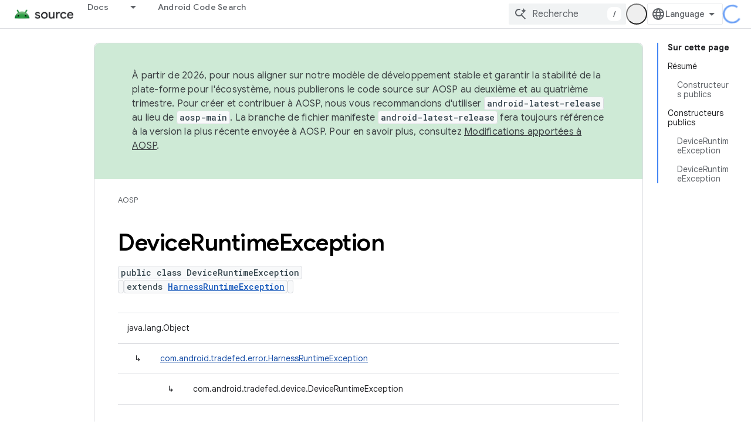

--- FILE ---
content_type: text/html; charset=utf-8
request_url: https://source.android.google.cn/reference/tradefed/com/android/tradefed/device/DeviceRuntimeException.html?authuser=1&hl=fr
body_size: 18477
content:









<!doctype html>
<html 
      lang="fr-x-mtfrom-en"
      dir="ltr">
  <head>
    <meta name="google-signin-client-id" content="721724668570-nbkv1cfusk7kk4eni4pjvepaus73b13t.apps.googleusercontent.com"><meta name="google-signin-scope"
          content="profile email"><meta property="og:site_name" content="Android Open Source Project">
    <meta property="og:type" content="website"><meta name="googlebot" content="noindex"><meta name="theme-color" content="#34a853"><meta charset="utf-8">
    <meta content="IE=Edge" http-equiv="X-UA-Compatible">
    <meta name="viewport" content="width=device-width, initial-scale=1">
    

    <link rel="manifest" href="/_pwa/androidsource/manifest.json"
          crossorigin="use-credentials">
    <link rel="preconnect" href="//www.gstatic.cn" crossorigin>
    <link rel="preconnect" href="//fonts.gstatic.cn" crossorigin>
    <link rel="preconnect" href="//fonts.googleapis.cn" crossorigin>
    <link rel="preconnect" href="//apis.google.com" crossorigin>
    <link rel="preconnect" href="//www.google-analytics.com" crossorigin><link rel="stylesheet" href="//fonts.googleapis.cn/css?family=Google+Sans:400,500,600,700|Google+Sans+Text:400,400italic,500,500italic,600,600italic,700,700italic|Roboto+Mono:400,500,700&display=swap">
      <link rel="stylesheet"
            href="//fonts.googleapis.cn/css2?family=Material+Icons&family=Material+Symbols+Outlined&display=block"><link rel="stylesheet" href="https://www.gstatic.cn/devrel-devsite/prod/v5f5028bd8220352863507a1bacc6e2ea79a725fdb2dd736f205c6da16a3d00d1/androidsource/css/app.css">
      
        <link rel="stylesheet" href="https://www.gstatic.cn/devrel-devsite/prod/v5f5028bd8220352863507a1bacc6e2ea79a725fdb2dd736f205c6da16a3d00d1/androidsource/css/dark-theme.css" disabled>
      <link rel="shortcut icon" href="https://www.gstatic.cn/devrel-devsite/prod/v5f5028bd8220352863507a1bacc6e2ea79a725fdb2dd736f205c6da16a3d00d1/androidsource/images/favicon.png">
    <link rel="apple-touch-icon" href="https://www.gstatic.cn/devrel-devsite/prod/v5f5028bd8220352863507a1bacc6e2ea79a725fdb2dd736f205c6da16a3d00d1/androidsource/images/touchicon-180.png"><link rel="canonical" href="https://source.android.google.cn/reference/tradefed/com/android/tradefed/device/DeviceRuntimeException?hl=fr">
      <link rel="alternate" hreflang="en-cn"
          href="https://source.android.google.cn/reference/tradefed/com/android/tradefed/device/DeviceRuntimeException" /><link rel="alternate" hreflang="x-default" href="https://source.android.google.cn/reference/tradefed/com/android/tradefed/device/DeviceRuntimeException" /><link rel="alternate" hreflang="ar-cn"
          href="https://source.android.google.cn/reference/tradefed/com/android/tradefed/device/DeviceRuntimeException?hl=ar" /><link rel="alternate" hreflang="bn-cn"
          href="https://source.android.google.cn/reference/tradefed/com/android/tradefed/device/DeviceRuntimeException?hl=bn" /><link rel="alternate" hreflang="zh-Hans-cn"
          href="https://source.android.google.cn/reference/tradefed/com/android/tradefed/device/DeviceRuntimeException?hl=zh-cn" /><link rel="alternate" hreflang="zh-Hant-cn"
          href="https://source.android.google.cn/reference/tradefed/com/android/tradefed/device/DeviceRuntimeException?hl=zh-tw" /><link rel="alternate" hreflang="fa-cn"
          href="https://source.android.google.cn/reference/tradefed/com/android/tradefed/device/DeviceRuntimeException?hl=fa" /><link rel="alternate" hreflang="fr-cn"
          href="https://source.android.google.cn/reference/tradefed/com/android/tradefed/device/DeviceRuntimeException?hl=fr" /><link rel="alternate" hreflang="de-cn"
          href="https://source.android.google.cn/reference/tradefed/com/android/tradefed/device/DeviceRuntimeException?hl=de" /><link rel="alternate" hreflang="he-cn"
          href="https://source.android.google.cn/reference/tradefed/com/android/tradefed/device/DeviceRuntimeException?hl=he" /><link rel="alternate" hreflang="hi-cn"
          href="https://source.android.google.cn/reference/tradefed/com/android/tradefed/device/DeviceRuntimeException?hl=hi" /><link rel="alternate" hreflang="id-cn"
          href="https://source.android.google.cn/reference/tradefed/com/android/tradefed/device/DeviceRuntimeException?hl=id" /><link rel="alternate" hreflang="it-cn"
          href="https://source.android.google.cn/reference/tradefed/com/android/tradefed/device/DeviceRuntimeException?hl=it" /><link rel="alternate" hreflang="ja-cn"
          href="https://source.android.google.cn/reference/tradefed/com/android/tradefed/device/DeviceRuntimeException?hl=ja" /><link rel="alternate" hreflang="ko-cn"
          href="https://source.android.google.cn/reference/tradefed/com/android/tradefed/device/DeviceRuntimeException?hl=ko" /><link rel="alternate" hreflang="pl-cn"
          href="https://source.android.google.cn/reference/tradefed/com/android/tradefed/device/DeviceRuntimeException?hl=pl" /><link rel="alternate" hreflang="pt-BR-cn"
          href="https://source.android.google.cn/reference/tradefed/com/android/tradefed/device/DeviceRuntimeException?hl=pt-br" /><link rel="alternate" hreflang="pt-cn"
          href="https://source.android.google.cn/reference/tradefed/com/android/tradefed/device/DeviceRuntimeException?hl=pt" /><link rel="alternate" hreflang="ru-cn"
          href="https://source.android.google.cn/reference/tradefed/com/android/tradefed/device/DeviceRuntimeException?hl=ru" /><link rel="alternate" hreflang="es-419-cn"
          href="https://source.android.google.cn/reference/tradefed/com/android/tradefed/device/DeviceRuntimeException?hl=es-419" /><link rel="alternate" hreflang="th-cn"
          href="https://source.android.google.cn/reference/tradefed/com/android/tradefed/device/DeviceRuntimeException?hl=th" /><link rel="alternate" hreflang="tr-cn"
          href="https://source.android.google.cn/reference/tradefed/com/android/tradefed/device/DeviceRuntimeException?hl=tr" /><link rel="alternate" hreflang="vi-cn"
          href="https://source.android.google.cn/reference/tradefed/com/android/tradefed/device/DeviceRuntimeException?hl=vi" /><link rel="alternate" hreflang="en"
          href="https://source.android.com/reference/tradefed/com/android/tradefed/device/DeviceRuntimeException" /><link rel="alternate" hreflang="x-default" href="https://source.android.com/reference/tradefed/com/android/tradefed/device/DeviceRuntimeException" /><link rel="alternate" hreflang="ar"
          href="https://source.android.com/reference/tradefed/com/android/tradefed/device/DeviceRuntimeException?hl=ar" /><link rel="alternate" hreflang="bn"
          href="https://source.android.com/reference/tradefed/com/android/tradefed/device/DeviceRuntimeException?hl=bn" /><link rel="alternate" hreflang="zh-Hans"
          href="https://source.android.com/reference/tradefed/com/android/tradefed/device/DeviceRuntimeException?hl=zh-cn" /><link rel="alternate" hreflang="zh-Hant"
          href="https://source.android.com/reference/tradefed/com/android/tradefed/device/DeviceRuntimeException?hl=zh-tw" /><link rel="alternate" hreflang="fa"
          href="https://source.android.com/reference/tradefed/com/android/tradefed/device/DeviceRuntimeException?hl=fa" /><link rel="alternate" hreflang="fr"
          href="https://source.android.com/reference/tradefed/com/android/tradefed/device/DeviceRuntimeException?hl=fr" /><link rel="alternate" hreflang="de"
          href="https://source.android.com/reference/tradefed/com/android/tradefed/device/DeviceRuntimeException?hl=de" /><link rel="alternate" hreflang="he"
          href="https://source.android.com/reference/tradefed/com/android/tradefed/device/DeviceRuntimeException?hl=he" /><link rel="alternate" hreflang="hi"
          href="https://source.android.com/reference/tradefed/com/android/tradefed/device/DeviceRuntimeException?hl=hi" /><link rel="alternate" hreflang="id"
          href="https://source.android.com/reference/tradefed/com/android/tradefed/device/DeviceRuntimeException?hl=id" /><link rel="alternate" hreflang="it"
          href="https://source.android.com/reference/tradefed/com/android/tradefed/device/DeviceRuntimeException?hl=it" /><link rel="alternate" hreflang="ja"
          href="https://source.android.com/reference/tradefed/com/android/tradefed/device/DeviceRuntimeException?hl=ja" /><link rel="alternate" hreflang="ko"
          href="https://source.android.com/reference/tradefed/com/android/tradefed/device/DeviceRuntimeException?hl=ko" /><link rel="alternate" hreflang="pl"
          href="https://source.android.com/reference/tradefed/com/android/tradefed/device/DeviceRuntimeException?hl=pl" /><link rel="alternate" hreflang="pt-BR"
          href="https://source.android.com/reference/tradefed/com/android/tradefed/device/DeviceRuntimeException?hl=pt-br" /><link rel="alternate" hreflang="pt"
          href="https://source.android.com/reference/tradefed/com/android/tradefed/device/DeviceRuntimeException?hl=pt" /><link rel="alternate" hreflang="ru"
          href="https://source.android.com/reference/tradefed/com/android/tradefed/device/DeviceRuntimeException?hl=ru" /><link rel="alternate" hreflang="es-419"
          href="https://source.android.com/reference/tradefed/com/android/tradefed/device/DeviceRuntimeException?hl=es-419" /><link rel="alternate" hreflang="th"
          href="https://source.android.com/reference/tradefed/com/android/tradefed/device/DeviceRuntimeException?hl=th" /><link rel="alternate" hreflang="tr"
          href="https://source.android.com/reference/tradefed/com/android/tradefed/device/DeviceRuntimeException?hl=tr" /><link rel="alternate" hreflang="vi"
          href="https://source.android.com/reference/tradefed/com/android/tradefed/device/DeviceRuntimeException?hl=vi" /><title>DeviceRuntimeException &nbsp;|&nbsp; Android Open Source Project</title>

<meta property="og:title" content="DeviceRuntimeException &nbsp;|&nbsp; Android Open Source Project"><meta property="og:url" content="https://source.android.google.cn/reference/tradefed/com/android/tradefed/device/DeviceRuntimeException?hl=fr"><meta property="og:locale" content="fr"><script type="application/ld+json">
  {
    "@context": "https://schema.org",
    "@type": "Article",
    
    "headline": "DeviceRuntimeException"
  }
</script><link rel="alternate machine-translated-from" hreflang="en"
        href="https://source.android.google.cn/reference/tradefed/com/android/tradefed/device/DeviceRuntimeException?hl=en&amp;authuser=1">
  
  
    
    
    





    
      <link rel="stylesheet" href="/extras.css"></head>
  <body class="color-scheme--light"
        template="page"
        theme="androidsource-theme"
        type="article"
        
        appearance
        
        layout="docs"
        
        block-apix
        
        
        
        display-toc
        pending>
  
    <devsite-progress type="indeterminate" id="app-progress"></devsite-progress>
  
  
    <a href="#main-content" class="skip-link button">
      
      Passer au contenu principal
    </a>
    <section class="devsite-wrapper">
      <devsite-cookie-notification-bar></devsite-cookie-notification-bar><devsite-header role="banner" keep-tabs-visible>
  
    





















<div class="devsite-header--inner" data-nosnippet>
  <div class="devsite-top-logo-row-wrapper-wrapper">
    <div class="devsite-top-logo-row-wrapper">
      <div class="devsite-top-logo-row">
        <button type="button" id="devsite-hamburger-menu"
          class="devsite-header-icon-button button-flat material-icons gc-analytics-event"
          data-category="Site-Wide Custom Events"
          data-label="Navigation menu button"
          visually-hidden
          aria-label="Ouvrir le menu">
        </button>
        
<div class="devsite-product-name-wrapper">

  <a href="/" class="devsite-site-logo-link gc-analytics-event"
   data-category="Site-Wide Custom Events" data-label="Site logo" track-type="globalNav"
   track-name="androidOpenSourceProject" track-metadata-position="nav"
   track-metadata-eventDetail="nav">
  
  <picture>
    
    <img src="https://www.gstatic.cn/devrel-devsite/prod/v5f5028bd8220352863507a1bacc6e2ea79a725fdb2dd736f205c6da16a3d00d1/androidsource/images/lockup.png" class="devsite-site-logo" alt="Android Open Source Project">
  </picture>
  
</a>



  
  
  <span class="devsite-product-name">
    <ul class="devsite-breadcrumb-list"
  >
  
  <li class="devsite-breadcrumb-item
             ">
    
    
    
      
      
    
  </li>
  
</ul>
  </span>

</div>
        <div class="devsite-top-logo-row-middle">
          <div class="devsite-header-upper-tabs">
            
              
              
  <devsite-tabs class="upper-tabs">

    <nav class="devsite-tabs-wrapper" aria-label="Onglets supérieurs">
      
        
          <tab class="devsite-dropdown
    
    
    
    ">
  
    <a href="https://source.android.google.cn/docs?authuser=1&amp;hl=fr"
    class="devsite-tabs-content gc-analytics-event "
      track-metadata-eventdetail="https://source.android.google.cn/docs?authuser=1&amp;hl=fr"
    
       track-type="nav"
       track-metadata-position="nav - docs"
       track-metadata-module="primary nav"
       
       
         
           data-category="Site-Wide Custom Events"
         
           data-label="Tab: Docs"
         
           track-name="docs"
         
       >
    Docs
  
    </a>
    
      <button
         aria-haspopup="menu"
         aria-expanded="false"
         aria-label="Menu déroulant de Docs"
         track-type="nav"
         track-metadata-eventdetail="https://source.android.google.cn/docs?authuser=1&amp;hl=fr"
         track-metadata-position="nav - docs"
         track-metadata-module="primary nav"
         
          
            data-category="Site-Wide Custom Events"
          
            data-label="Tab: Docs"
          
            track-name="docs"
          
        
         class="devsite-tabs-dropdown-toggle devsite-icon devsite-icon-arrow-drop-down"></button>
    
  
  <div class="devsite-tabs-dropdown" role="menu" aria-label="submenu" hidden>
    
    <div class="devsite-tabs-dropdown-content">
      
        <div class="devsite-tabs-dropdown-column
                    android-source-tabs-dropdown-column-small">
          
            <ul class="devsite-tabs-dropdown-section
                       ">
              
                <li class="devsite-nav-title" role="heading" tooltip>Nouveautés</li>
              
              
              
                <li class="devsite-nav-item">
                  <a href="https://source.android.google.cn/docs/whatsnew/release-notes?authuser=1&amp;hl=fr"
                    
                     track-type="nav"
                     track-metadata-eventdetail="https://source.android.google.cn/docs/whatsnew/release-notes?authuser=1&amp;hl=fr"
                     track-metadata-position="nav - docs"
                     track-metadata-module="tertiary nav"
                     
                       track-metadata-module_headline="nouveautés"
                     
                     tooltip
                  >
                    
                    <div class="devsite-nav-item-title">
                      Notes de version
                    </div>
                    
                  </a>
                </li>
              
                <li class="devsite-nav-item">
                  <a href="https://source.android.google.cn/docs/whatsnew/latest-security-bulletins?authuser=1&amp;hl=fr"
                    
                     track-type="nav"
                     track-metadata-eventdetail="https://source.android.google.cn/docs/whatsnew/latest-security-bulletins?authuser=1&amp;hl=fr"
                     track-metadata-position="nav - docs"
                     track-metadata-module="tertiary nav"
                     
                       track-metadata-module_headline="nouveautés"
                     
                     tooltip
                  >
                    
                    <div class="devsite-nav-item-title">
                      Derniers bulletins de sécurité
                    </div>
                    
                  </a>
                </li>
              
                <li class="devsite-nav-item">
                  <a href="https://source.android.google.cn/docs/whatsnew/latest-cdd?authuser=1&amp;hl=fr"
                    
                     track-type="nav"
                     track-metadata-eventdetail="https://source.android.google.cn/docs/whatsnew/latest-cdd?authuser=1&amp;hl=fr"
                     track-metadata-position="nav - docs"
                     track-metadata-module="tertiary nav"
                     
                       track-metadata-module_headline="nouveautés"
                     
                     tooltip
                  >
                    
                    <div class="devsite-nav-item-title">
                      Dernier document de définition de la compatibilité (CDD)
                    </div>
                    
                  </a>
                </li>
              
                <li class="devsite-nav-item">
                  <a href="https://source.android.google.cn/docs/whatsnew/site-updates?authuser=1&amp;hl=fr"
                    
                     track-type="nav"
                     track-metadata-eventdetail="https://source.android.google.cn/docs/whatsnew/site-updates?authuser=1&amp;hl=fr"
                     track-metadata-position="nav - docs"
                     track-metadata-module="tertiary nav"
                     
                       track-metadata-module_headline="nouveautés"
                     
                     tooltip
                  >
                    
                    <div class="devsite-nav-item-title">
                      Mises à jour des sites
                    </div>
                    
                  </a>
                </li>
              
            </ul>
          
            <ul class="devsite-tabs-dropdown-section
                       ">
              
                <li class="devsite-nav-title" role="heading" tooltip>Premiers pas</li>
              
              
              
                <li class="devsite-nav-item">
                  <a href="https://source.android.google.cn/docs/setup/about?authuser=1&amp;hl=fr"
                    
                     track-type="nav"
                     track-metadata-eventdetail="https://source.android.google.cn/docs/setup/about?authuser=1&amp;hl=fr"
                     track-metadata-position="nav - docs"
                     track-metadata-module="tertiary nav"
                     
                       track-metadata-module_headline="nouveautés"
                     
                     tooltip
                  >
                    
                    <div class="devsite-nav-item-title">
                      À propos
                    </div>
                    
                  </a>
                </li>
              
                <li class="devsite-nav-item">
                  <a href="https://source.android.google.cn/docs/setup/start?authuser=1&amp;hl=fr"
                    
                     track-type="nav"
                     track-metadata-eventdetail="https://source.android.google.cn/docs/setup/start?authuser=1&amp;hl=fr"
                     track-metadata-position="nav - docs"
                     track-metadata-module="tertiary nav"
                     
                       track-metadata-module_headline="nouveautés"
                     
                     tooltip
                  >
                    
                    <div class="devsite-nav-item-title">
                      Commencer
                    </div>
                    
                  </a>
                </li>
              
                <li class="devsite-nav-item">
                  <a href="https://source.android.google.cn/docs/setup/download?authuser=1&amp;hl=fr"
                    
                     track-type="nav"
                     track-metadata-eventdetail="https://source.android.google.cn/docs/setup/download?authuser=1&amp;hl=fr"
                     track-metadata-position="nav - docs"
                     track-metadata-module="tertiary nav"
                     
                       track-metadata-module_headline="nouveautés"
                     
                     tooltip
                  >
                    
                    <div class="devsite-nav-item-title">
                      Télécharger
                    </div>
                    
                  </a>
                </li>
              
                <li class="devsite-nav-item">
                  <a href="https://source.android.google.cn/docs/setup/build?authuser=1&amp;hl=fr"
                    
                     track-type="nav"
                     track-metadata-eventdetail="https://source.android.google.cn/docs/setup/build?authuser=1&amp;hl=fr"
                     track-metadata-position="nav - docs"
                     track-metadata-module="tertiary nav"
                     
                       track-metadata-module_headline="nouveautés"
                     
                     tooltip
                  >
                    
                    <div class="devsite-nav-item-title">
                      Créer
                    </div>
                    
                  </a>
                </li>
              
                <li class="devsite-nav-item">
                  <a href="https://source.android.google.cn/docs/setup/test?authuser=1&amp;hl=fr"
                    
                     track-type="nav"
                     track-metadata-eventdetail="https://source.android.google.cn/docs/setup/test?authuser=1&amp;hl=fr"
                     track-metadata-position="nav - docs"
                     track-metadata-module="tertiary nav"
                     
                       track-metadata-module_headline="nouveautés"
                     
                     tooltip
                  >
                    
                    <div class="devsite-nav-item-title">
                      Test
                    </div>
                    
                  </a>
                </li>
              
                <li class="devsite-nav-item">
                  <a href="https://source.android.google.cn/docs/setup/create/coding-tasks?authuser=1&amp;hl=fr"
                    
                     track-type="nav"
                     track-metadata-eventdetail="https://source.android.google.cn/docs/setup/create/coding-tasks?authuser=1&amp;hl=fr"
                     track-metadata-position="nav - docs"
                     track-metadata-module="tertiary nav"
                     
                       track-metadata-module_headline="nouveautés"
                     
                     tooltip
                  >
                    
                    <div class="devsite-nav-item-title">
                      Créer
                    </div>
                    
                  </a>
                </li>
              
                <li class="devsite-nav-item">
                  <a href="https://source.android.google.cn/docs/setup/contribute?authuser=1&amp;hl=fr"
                    
                     track-type="nav"
                     track-metadata-eventdetail="https://source.android.google.cn/docs/setup/contribute?authuser=1&amp;hl=fr"
                     track-metadata-position="nav - docs"
                     track-metadata-module="tertiary nav"
                     
                       track-metadata-module_headline="nouveautés"
                     
                     tooltip
                  >
                    
                    <div class="devsite-nav-item-title">
                      Contribuer
                    </div>
                    
                  </a>
                </li>
              
                <li class="devsite-nav-item">
                  <a href="https://source.android.google.cn/docs/setup/community/cofc?authuser=1&amp;hl=fr"
                    
                     track-type="nav"
                     track-metadata-eventdetail="https://source.android.google.cn/docs/setup/community/cofc?authuser=1&amp;hl=fr"
                     track-metadata-position="nav - docs"
                     track-metadata-module="tertiary nav"
                     
                       track-metadata-module_headline="nouveautés"
                     
                     tooltip
                  >
                    
                    <div class="devsite-nav-item-title">
                      Communauté
                    </div>
                    
                  </a>
                </li>
              
                <li class="devsite-nav-item">
                  <a href="https://source.android.google.cn/docs/setup/reference?authuser=1&amp;hl=fr"
                    
                     track-type="nav"
                     track-metadata-eventdetail="https://source.android.google.cn/docs/setup/reference?authuser=1&amp;hl=fr"
                     track-metadata-position="nav - docs"
                     track-metadata-module="tertiary nav"
                     
                       track-metadata-module_headline="nouveautés"
                     
                     tooltip
                  >
                    
                    <div class="devsite-nav-item-title">
                      Outils, compilation et documentations associées
                    </div>
                    
                  </a>
                </li>
              
            </ul>
          
            <ul class="devsite-tabs-dropdown-section
                       ">
              
                <li class="devsite-nav-title" role="heading" tooltip>Sécurité</li>
              
              
              
                <li class="devsite-nav-item">
                  <a href="https://source.android.google.cn/docs/security/overview?authuser=1&amp;hl=fr"
                    
                     track-type="nav"
                     track-metadata-eventdetail="https://source.android.google.cn/docs/security/overview?authuser=1&amp;hl=fr"
                     track-metadata-position="nav - docs"
                     track-metadata-module="tertiary nav"
                     
                       track-metadata-module_headline="nouveautés"
                     
                     tooltip
                  >
                    
                    <div class="devsite-nav-item-title">
                      Aperçu
                    </div>
                    
                  </a>
                </li>
              
                <li class="devsite-nav-item">
                  <a href="https://source.android.google.cn/docs/security/bulletin?authuser=1&amp;hl=fr"
                    
                     track-type="nav"
                     track-metadata-eventdetail="https://source.android.google.cn/docs/security/bulletin?authuser=1&amp;hl=fr"
                     track-metadata-position="nav - docs"
                     track-metadata-module="tertiary nav"
                     
                       track-metadata-module_headline="nouveautés"
                     
                     tooltip
                  >
                    
                    <div class="devsite-nav-item-title">
                      Bulletins
                    </div>
                    
                  </a>
                </li>
              
                <li class="devsite-nav-item">
                  <a href="https://source.android.google.cn/docs/security/features?authuser=1&amp;hl=fr"
                    
                     track-type="nav"
                     track-metadata-eventdetail="https://source.android.google.cn/docs/security/features?authuser=1&amp;hl=fr"
                     track-metadata-position="nav - docs"
                     track-metadata-module="tertiary nav"
                     
                       track-metadata-module_headline="nouveautés"
                     
                     tooltip
                  >
                    
                    <div class="devsite-nav-item-title">
                      Fonctionnalités
                    </div>
                    
                  </a>
                </li>
              
                <li class="devsite-nav-item">
                  <a href="https://source.android.google.cn/docs/security/test/fuzz-sanitize?authuser=1&amp;hl=fr"
                    
                     track-type="nav"
                     track-metadata-eventdetail="https://source.android.google.cn/docs/security/test/fuzz-sanitize?authuser=1&amp;hl=fr"
                     track-metadata-position="nav - docs"
                     track-metadata-module="tertiary nav"
                     
                       track-metadata-module_headline="nouveautés"
                     
                     tooltip
                  >
                    
                    <div class="devsite-nav-item-title">
                      Tests
                    </div>
                    
                  </a>
                </li>
              
                <li class="devsite-nav-item">
                  <a href="https://source.android.google.cn/docs/security/best-practices?authuser=1&amp;hl=fr"
                    
                     track-type="nav"
                     track-metadata-eventdetail="https://source.android.google.cn/docs/security/best-practices?authuser=1&amp;hl=fr"
                     track-metadata-position="nav - docs"
                     track-metadata-module="tertiary nav"
                     
                       track-metadata-module_headline="nouveautés"
                     
                     tooltip
                  >
                    
                    <div class="devsite-nav-item-title">
                      Bonnes pratiques
                    </div>
                    
                  </a>
                </li>
              
            </ul>
          
        </div>
      
        <div class="devsite-tabs-dropdown-column
                    android-source-tabs-dropdown-column-small">
          
            <ul class="devsite-tabs-dropdown-section
                       ">
              
                <li class="devsite-nav-title" role="heading" tooltip>Sujets principaux</li>
              
              
              
                <li class="devsite-nav-item">
                  <a href="https://source.android.google.cn/docs/core/architecture?authuser=1&amp;hl=fr"
                    
                     track-type="nav"
                     track-metadata-eventdetail="https://source.android.google.cn/docs/core/architecture?authuser=1&amp;hl=fr"
                     track-metadata-position="nav - docs"
                     track-metadata-module="tertiary nav"
                     
                       track-metadata-module_headline="sujets principaux"
                     
                     tooltip
                  >
                    
                    <div class="devsite-nav-item-title">
                      Architecture
                    </div>
                    
                  </a>
                </li>
              
                <li class="devsite-nav-item">
                  <a href="https://source.android.google.cn/docs/core/audio?authuser=1&amp;hl=fr"
                    
                     track-type="nav"
                     track-metadata-eventdetail="https://source.android.google.cn/docs/core/audio?authuser=1&amp;hl=fr"
                     track-metadata-position="nav - docs"
                     track-metadata-module="tertiary nav"
                     
                       track-metadata-module_headline="sujets principaux"
                     
                     tooltip
                  >
                    
                    <div class="devsite-nav-item-title">
                      Son
                    </div>
                    
                  </a>
                </li>
              
                <li class="devsite-nav-item">
                  <a href="https://source.android.google.cn/docs/core/camera?authuser=1&amp;hl=fr"
                    
                     track-type="nav"
                     track-metadata-eventdetail="https://source.android.google.cn/docs/core/camera?authuser=1&amp;hl=fr"
                     track-metadata-position="nav - docs"
                     track-metadata-module="tertiary nav"
                     
                       track-metadata-module_headline="sujets principaux"
                     
                     tooltip
                  >
                    
                    <div class="devsite-nav-item-title">
                      Appareil photo
                    </div>
                    
                  </a>
                </li>
              
                <li class="devsite-nav-item">
                  <a href="https://source.android.google.cn/docs/core/connect?authuser=1&amp;hl=fr"
                    
                     track-type="nav"
                     track-metadata-eventdetail="https://source.android.google.cn/docs/core/connect?authuser=1&amp;hl=fr"
                     track-metadata-position="nav - docs"
                     track-metadata-module="tertiary nav"
                     
                       track-metadata-module_headline="sujets principaux"
                     
                     tooltip
                  >
                    
                    <div class="devsite-nav-item-title">
                      Connectivité
                    </div>
                    
                  </a>
                </li>
              
                <li class="devsite-nav-item">
                  <a href="https://source.android.google.cn/docs/core/data?authuser=1&amp;hl=fr"
                    
                     track-type="nav"
                     track-metadata-eventdetail="https://source.android.google.cn/docs/core/data?authuser=1&amp;hl=fr"
                     track-metadata-position="nav - docs"
                     track-metadata-module="tertiary nav"
                     
                       track-metadata-module_headline="sujets principaux"
                     
                     tooltip
                  >
                    
                    <div class="devsite-nav-item-title">
                      Données
                    </div>
                    
                  </a>
                </li>
              
                <li class="devsite-nav-item">
                  <a href="https://source.android.google.cn/docs/core/display?authuser=1&amp;hl=fr"
                    
                     track-type="nav"
                     track-metadata-eventdetail="https://source.android.google.cn/docs/core/display?authuser=1&amp;hl=fr"
                     track-metadata-position="nav - docs"
                     track-metadata-module="tertiary nav"
                     
                       track-metadata-module_headline="sujets principaux"
                     
                     tooltip
                  >
                    
                    <div class="devsite-nav-item-title">
                      Écran
                    </div>
                    
                  </a>
                </li>
              
                <li class="devsite-nav-item">
                  <a href="https://source.android.google.cn/docs/core/fonts/custom-font-fallback?authuser=1&amp;hl=fr"
                    
                     track-type="nav"
                     track-metadata-eventdetail="https://source.android.google.cn/docs/core/fonts/custom-font-fallback?authuser=1&amp;hl=fr"
                     track-metadata-position="nav - docs"
                     track-metadata-module="tertiary nav"
                     
                       track-metadata-module_headline="sujets principaux"
                     
                     tooltip
                  >
                    
                    <div class="devsite-nav-item-title">
                      Polices
                    </div>
                    
                  </a>
                </li>
              
                <li class="devsite-nav-item">
                  <a href="https://source.android.google.cn/docs/core/graphics?authuser=1&amp;hl=fr"
                    
                     track-type="nav"
                     track-metadata-eventdetail="https://source.android.google.cn/docs/core/graphics?authuser=1&amp;hl=fr"
                     track-metadata-position="nav - docs"
                     track-metadata-module="tertiary nav"
                     
                       track-metadata-module_headline="sujets principaux"
                     
                     tooltip
                  >
                    
                    <div class="devsite-nav-item-title">
                      Graphismes
                    </div>
                    
                  </a>
                </li>
              
                <li class="devsite-nav-item">
                  <a href="https://source.android.google.cn/docs/core/interaction?authuser=1&amp;hl=fr"
                    
                     track-type="nav"
                     track-metadata-eventdetail="https://source.android.google.cn/docs/core/interaction?authuser=1&amp;hl=fr"
                     track-metadata-position="nav - docs"
                     track-metadata-module="tertiary nav"
                     
                       track-metadata-module_headline="sujets principaux"
                     
                     tooltip
                  >
                    
                    <div class="devsite-nav-item-title">
                      Interaction
                    </div>
                    
                  </a>
                </li>
              
                <li class="devsite-nav-item">
                  <a href="https://source.android.google.cn/docs/core/media?authuser=1&amp;hl=fr"
                    
                     track-type="nav"
                     track-metadata-eventdetail="https://source.android.google.cn/docs/core/media?authuser=1&amp;hl=fr"
                     track-metadata-position="nav - docs"
                     track-metadata-module="tertiary nav"
                     
                       track-metadata-module_headline="sujets principaux"
                     
                     tooltip
                  >
                    
                    <div class="devsite-nav-item-title">
                      Contenus multimédias
                    </div>
                    
                  </a>
                </li>
              
                <li class="devsite-nav-item">
                  <a href="https://source.android.google.cn/docs/core/perf?authuser=1&amp;hl=fr"
                    
                     track-type="nav"
                     track-metadata-eventdetail="https://source.android.google.cn/docs/core/perf?authuser=1&amp;hl=fr"
                     track-metadata-position="nav - docs"
                     track-metadata-module="tertiary nav"
                     
                       track-metadata-module_headline="sujets principaux"
                     
                     tooltip
                  >
                    
                    <div class="devsite-nav-item-title">
                      Performance
                    </div>
                    
                  </a>
                </li>
              
                <li class="devsite-nav-item">
                  <a href="https://source.android.google.cn/docs/core/permissions?authuser=1&amp;hl=fr"
                    
                     track-type="nav"
                     track-metadata-eventdetail="https://source.android.google.cn/docs/core/permissions?authuser=1&amp;hl=fr"
                     track-metadata-position="nav - docs"
                     track-metadata-module="tertiary nav"
                     
                       track-metadata-module_headline="sujets principaux"
                     
                     tooltip
                  >
                    
                    <div class="devsite-nav-item-title">
                      Autorisations
                    </div>
                    
                  </a>
                </li>
              
                <li class="devsite-nav-item">
                  <a href="https://source.android.google.cn/docs/core/power?authuser=1&amp;hl=fr"
                    
                     track-type="nav"
                     track-metadata-eventdetail="https://source.android.google.cn/docs/core/power?authuser=1&amp;hl=fr"
                     track-metadata-position="nav - docs"
                     track-metadata-module="tertiary nav"
                     
                       track-metadata-module_headline="sujets principaux"
                     
                     tooltip
                  >
                    
                    <div class="devsite-nav-item-title">
                      Alimentation
                    </div>
                    
                  </a>
                </li>
              
                <li class="devsite-nav-item">
                  <a href="https://source.android.google.cn/docs/core/runtime?authuser=1&amp;hl=fr"
                    
                     track-type="nav"
                     track-metadata-eventdetail="https://source.android.google.cn/docs/core/runtime?authuser=1&amp;hl=fr"
                     track-metadata-position="nav - docs"
                     track-metadata-module="tertiary nav"
                     
                       track-metadata-module_headline="sujets principaux"
                     
                     tooltip
                  >
                    
                    <div class="devsite-nav-item-title">
                      Exécution
                    </div>
                    
                  </a>
                </li>
              
                <li class="devsite-nav-item">
                  <a href="https://source.android.google.cn/docs/core/settings?authuser=1&amp;hl=fr"
                    
                     track-type="nav"
                     track-metadata-eventdetail="https://source.android.google.cn/docs/core/settings?authuser=1&amp;hl=fr"
                     track-metadata-position="nav - docs"
                     track-metadata-module="tertiary nav"
                     
                       track-metadata-module_headline="sujets principaux"
                     
                     tooltip
                  >
                    
                    <div class="devsite-nav-item-title">
                      Paramètres
                    </div>
                    
                  </a>
                </li>
              
                <li class="devsite-nav-item">
                  <a href="https://source.android.google.cn/docs/core/storage?authuser=1&amp;hl=fr"
                    
                     track-type="nav"
                     track-metadata-eventdetail="https://source.android.google.cn/docs/core/storage?authuser=1&amp;hl=fr"
                     track-metadata-position="nav - docs"
                     track-metadata-module="tertiary nav"
                     
                       track-metadata-module_headline="sujets principaux"
                     
                     tooltip
                  >
                    
                    <div class="devsite-nav-item-title">
                      Storage
                    </div>
                    
                  </a>
                </li>
              
                <li class="devsite-nav-item">
                  <a href="https://source.android.google.cn/docs/core/tests?authuser=1&amp;hl=fr"
                    
                     track-type="nav"
                     track-metadata-eventdetail="https://source.android.google.cn/docs/core/tests?authuser=1&amp;hl=fr"
                     track-metadata-position="nav - docs"
                     track-metadata-module="tertiary nav"
                     
                       track-metadata-module_headline="sujets principaux"
                     
                     tooltip
                  >
                    
                    <div class="devsite-nav-item-title">
                      Tests
                    </div>
                    
                  </a>
                </li>
              
                <li class="devsite-nav-item">
                  <a href="https://source.android.google.cn/docs/core/ota?authuser=1&amp;hl=fr"
                    
                     track-type="nav"
                     track-metadata-eventdetail="https://source.android.google.cn/docs/core/ota?authuser=1&amp;hl=fr"
                     track-metadata-position="nav - docs"
                     track-metadata-module="tertiary nav"
                     
                       track-metadata-module_headline="sujets principaux"
                     
                     tooltip
                  >
                    
                    <div class="devsite-nav-item-title">
                      Mises à jour
                    </div>
                    
                  </a>
                </li>
              
                <li class="devsite-nav-item">
                  <a href="https://source.android.google.cn/docs/core/virtualization?authuser=1&amp;hl=fr"
                    
                     track-type="nav"
                     track-metadata-eventdetail="https://source.android.google.cn/docs/core/virtualization?authuser=1&amp;hl=fr"
                     track-metadata-position="nav - docs"
                     track-metadata-module="tertiary nav"
                     
                       track-metadata-module_headline="sujets principaux"
                     
                     tooltip
                  >
                    
                    <div class="devsite-nav-item-title">
                      Virtualisation
                    </div>
                    
                  </a>
                </li>
              
            </ul>
          
        </div>
      
        <div class="devsite-tabs-dropdown-column
                    android-source-tabs-dropdown-column-small">
          
            <ul class="devsite-tabs-dropdown-section
                       ">
              
                <li class="devsite-nav-title" role="heading" tooltip>Compatibilité</li>
              
              
              
                <li class="devsite-nav-item">
                  <a href="https://source.android.google.cn/docs/compatibility/cdd?authuser=1&amp;hl=fr"
                    
                     track-type="nav"
                     track-metadata-eventdetail="https://source.android.google.cn/docs/compatibility/cdd?authuser=1&amp;hl=fr"
                     track-metadata-position="nav - docs"
                     track-metadata-module="tertiary nav"
                     
                       track-metadata-module_headline="compatibilité"
                     
                     tooltip
                  >
                    
                    <div class="devsite-nav-item-title">
                      Document de définition de la compatibilité (CDD)
                    </div>
                    
                  </a>
                </li>
              
                <li class="devsite-nav-item">
                  <a href="https://source.android.google.cn/docs/compatibility/cts?authuser=1&amp;hl=fr"
                    
                     track-type="nav"
                     track-metadata-eventdetail="https://source.android.google.cn/docs/compatibility/cts?authuser=1&amp;hl=fr"
                     track-metadata-position="nav - docs"
                     track-metadata-module="tertiary nav"
                     
                       track-metadata-module_headline="compatibilité"
                     
                     tooltip
                  >
                    
                    <div class="devsite-nav-item-title">
                      La suite de tests de compatibilité
                    </div>
                    
                  </a>
                </li>
              
            </ul>
          
            <ul class="devsite-tabs-dropdown-section
                       ">
              
                <li class="devsite-nav-title" role="heading" tooltip>Appareils Android</li>
              
              
              
                <li class="devsite-nav-item">
                  <a href="https://source.android.google.cn/docs/devices/cuttlefish?authuser=1&amp;hl=fr"
                    
                     track-type="nav"
                     track-metadata-eventdetail="https://source.android.google.cn/docs/devices/cuttlefish?authuser=1&amp;hl=fr"
                     track-metadata-position="nav - docs"
                     track-metadata-module="tertiary nav"
                     
                       track-metadata-module_headline="compatibilité"
                     
                     tooltip
                  >
                    
                    <div class="devsite-nav-item-title">
                      Seiche
                    </div>
                    
                  </a>
                </li>
              
                <li class="devsite-nav-item">
                  <a href="https://source.android.google.cn/docs/devices/admin?authuser=1&amp;hl=fr"
                    
                     track-type="nav"
                     track-metadata-eventdetail="https://source.android.google.cn/docs/devices/admin?authuser=1&amp;hl=fr"
                     track-metadata-position="nav - docs"
                     track-metadata-module="tertiary nav"
                     
                       track-metadata-module_headline="compatibilité"
                     
                     tooltip
                  >
                    
                    <div class="devsite-nav-item-title">
                      Entreprise
                    </div>
                    
                  </a>
                </li>
              
                <li class="devsite-nav-item">
                  <a href="https://source.android.google.cn/docs/devices/tv?authuser=1&amp;hl=fr"
                    
                     track-type="nav"
                     track-metadata-eventdetail="https://source.android.google.cn/docs/devices/tv?authuser=1&amp;hl=fr"
                     track-metadata-position="nav - docs"
                     track-metadata-module="tertiary nav"
                     
                       track-metadata-module_headline="compatibilité"
                     
                     tooltip
                  >
                    
                    <div class="devsite-nav-item-title">
                      TV
                    </div>
                    
                  </a>
                </li>
              
            </ul>
          
            <ul class="devsite-tabs-dropdown-section
                       ">
              
                <li class="devsite-nav-title" role="heading" tooltip>Automotive</li>
              
              
              
                <li class="devsite-nav-item">
                  <a href="https://source.android.google.cn/docs/automotive/start/what_automotive?authuser=1&amp;hl=fr"
                    
                     track-type="nav"
                     track-metadata-eventdetail="https://source.android.google.cn/docs/automotive/start/what_automotive?authuser=1&amp;hl=fr"
                     track-metadata-position="nav - docs"
                     track-metadata-module="tertiary nav"
                     
                       track-metadata-module_headline="compatibilité"
                     
                     tooltip
                  >
                    
                    <div class="devsite-nav-item-title">
                      Débuter
                    </div>
                    
                  </a>
                </li>
              
                <li class="devsite-nav-item">
                  <a href="https://source.android.google.cn/docs/automotive/guidelines?authuser=1&amp;hl=fr"
                    
                     track-type="nav"
                     track-metadata-eventdetail="https://source.android.google.cn/docs/automotive/guidelines?authuser=1&amp;hl=fr"
                     track-metadata-position="nav - docs"
                     track-metadata-module="tertiary nav"
                     
                       track-metadata-module_headline="compatibilité"
                     
                     tooltip
                  >
                    
                    <div class="devsite-nav-item-title">
                      Consignes de développement
                    </div>
                    
                  </a>
                </li>
              
                <li class="devsite-nav-item">
                  <a href="https://source.android.google.cn/docs/automotive/dev-tools?authuser=1&amp;hl=fr"
                    
                     track-type="nav"
                     track-metadata-eventdetail="https://source.android.google.cn/docs/automotive/dev-tools?authuser=1&amp;hl=fr"
                     track-metadata-position="nav - docs"
                     track-metadata-module="tertiary nav"
                     
                       track-metadata-module_headline="compatibilité"
                     
                     tooltip
                  >
                    
                    <div class="devsite-nav-item-title">
                      Outils de développement
                    </div>
                    
                  </a>
                </li>
              
                <li class="devsite-nav-item">
                  <a href="https://source.android.google.cn/docs/automotive/tools?authuser=1&amp;hl=fr"
                    
                     track-type="nav"
                     track-metadata-eventdetail="https://source.android.google.cn/docs/automotive/tools?authuser=1&amp;hl=fr"
                     track-metadata-position="nav - docs"
                     track-metadata-module="tertiary nav"
                     
                       track-metadata-module_headline="compatibilité"
                     
                     tooltip
                  >
                    
                    <div class="devsite-nav-item-title">
                      Outils et infrastructure de test
                    </div>
                    
                  </a>
                </li>
              
                <li class="devsite-nav-item">
                  <a href="https://source.android.google.cn/docs/automotive/start/releases?authuser=1&amp;hl=fr"
                    
                     track-type="nav"
                     track-metadata-eventdetail="https://source.android.google.cn/docs/automotive/start/releases?authuser=1&amp;hl=fr"
                     track-metadata-position="nav - docs"
                     track-metadata-module="tertiary nav"
                     
                       track-metadata-module_headline="compatibilité"
                     
                     tooltip
                  >
                    
                    <div class="devsite-nav-item-title">
                      Détails de la release
                    </div>
                    
                  </a>
                </li>
              
            </ul>
          
            <ul class="devsite-tabs-dropdown-section
                       ">
              
                <li class="devsite-nav-title" role="heading" tooltip>Référence</li>
              
              
              
                <li class="devsite-nav-item">
                  <a href="https://source.android.google.cn/reference/hidl?authuser=1&amp;hl=fr"
                    
                     track-type="nav"
                     track-metadata-eventdetail="https://source.android.google.cn/reference/hidl?authuser=1&amp;hl=fr"
                     track-metadata-position="nav - docs"
                     track-metadata-module="tertiary nav"
                     
                       track-metadata-module_headline="compatibilité"
                     
                     tooltip
                  >
                    
                    <div class="devsite-nav-item-title">
                      HIDL
                    </div>
                    
                  </a>
                </li>
              
                <li class="devsite-nav-item">
                  <a href="https://source.android.google.cn/reference/hal?authuser=1&amp;hl=fr"
                    
                     track-type="nav"
                     track-metadata-eventdetail="https://source.android.google.cn/reference/hal?authuser=1&amp;hl=fr"
                     track-metadata-position="nav - docs"
                     track-metadata-module="tertiary nav"
                     
                       track-metadata-module_headline="compatibilité"
                     
                     tooltip
                  >
                    
                    <div class="devsite-nav-item-title">
                      HAL
                    </div>
                    
                  </a>
                </li>
              
                <li class="devsite-nav-item">
                  <a href="https://source.android.google.cn/reference/tradefed/classes?authuser=1&amp;hl=fr"
                    
                     track-type="nav"
                     track-metadata-eventdetail="https://source.android.google.cn/reference/tradefed/classes?authuser=1&amp;hl=fr"
                     track-metadata-position="nav - docs"
                     track-metadata-module="tertiary nav"
                     
                       track-metadata-module_headline="compatibilité"
                     
                     tooltip
                  >
                    
                    <div class="devsite-nav-item-title">
                      Fédération du commerce
                    </div>
                    
                  </a>
                </li>
              
                <li class="devsite-nav-item">
                  <a href="https://source.android.google.cn/reference/sts/classes?authuser=1&amp;hl=fr"
                    
                     track-type="nav"
                     track-metadata-eventdetail="https://source.android.google.cn/reference/sts/classes?authuser=1&amp;hl=fr"
                     track-metadata-position="nav - docs"
                     track-metadata-module="tertiary nav"
                     
                       track-metadata-module_headline="compatibilité"
                     
                     tooltip
                  >
                    
                    <div class="devsite-nav-item-title">
                      Suite de tests de sécurité
                    </div>
                    
                  </a>
                </li>
              
            </ul>
          
        </div>
      
    </div>
  </div>
</tab>
        
      
        
          <tab  >
            
    <a href="https://cs.android.com/android/platform/superproject?authuser=1&amp;hl=fr"
    class="devsite-tabs-content gc-analytics-event "
      track-metadata-eventdetail="https://cs.android.com/android/platform/superproject?authuser=1&amp;hl=fr"
    
       track-type="nav"
       track-metadata-position="nav - android code search"
       track-metadata-module="primary nav"
       
       
         
           data-category="Site-Wide Custom Events"
         
           data-label="Tab: Android Code Search"
         
           track-name="android code search"
         
       >
    Android Code Search
  
    </a>
    
  
          </tab>
        
      
    </nav>

  </devsite-tabs>

            
           </div>
          
<devsite-search
    
    
    enable-suggestions
      
    
    enable-search-summaries
    project-name="Android Open Source Project"
    tenant-name="Android Open Source Project"
    
    
    
    
    
    >
  <form class="devsite-search-form" action="https://source.android.google.cn/s/results?authuser=1&amp;hl=fr" method="GET">
    <div class="devsite-search-container">
      <button type="button"
              search-open
              class="devsite-search-button devsite-header-icon-button button-flat material-icons"
              
              aria-label="Ouvrir la recherche"></button>
      <div class="devsite-searchbox">
        <input
          aria-activedescendant=""
          aria-autocomplete="list"
          
          aria-label="Recherche"
          aria-expanded="false"
          aria-haspopup="listbox"
          autocomplete="off"
          class="devsite-search-field devsite-search-query"
          name="q"
          
          placeholder="Recherche"
          role="combobox"
          type="text"
          value=""
          >
          <div class="devsite-search-image material-icons" aria-hidden="true">
            
              <svg class="devsite-search-ai-image" width="24" height="24" viewBox="0 0 24 24" fill="none" xmlns="http://www.w3.org/2000/svg">
                  <g clip-path="url(#clip0_6641_386)">
                    <path d="M19.6 21L13.3 14.7C12.8 15.1 12.225 15.4167 11.575 15.65C10.925 15.8833 10.2333 16 9.5 16C7.68333 16 6.14167 15.375 4.875 14.125C3.625 12.8583 3 11.3167 3 9.5C3 7.68333 3.625 6.15 4.875 4.9C6.14167 3.63333 7.68333 3 9.5 3C10.0167 3 10.5167 3.05833 11 3.175C11.4833 3.275 11.9417 3.43333 12.375 3.65L10.825 5.2C10.6083 5.13333 10.3917 5.08333 10.175 5.05C9.95833 5.01667 9.73333 5 9.5 5C8.25 5 7.18333 5.44167 6.3 6.325C5.43333 7.19167 5 8.25 5 9.5C5 10.75 5.43333 11.8167 6.3 12.7C7.18333 13.5667 8.25 14 9.5 14C10.6667 14 11.6667 13.625 12.5 12.875C13.35 12.1083 13.8417 11.15 13.975 10H15.975C15.925 10.6333 15.7833 11.2333 15.55 11.8C15.3333 12.3667 15.05 12.8667 14.7 13.3L21 19.6L19.6 21ZM17.5 12C17.5 10.4667 16.9667 9.16667 15.9 8.1C14.8333 7.03333 13.5333 6.5 12 6.5C13.5333 6.5 14.8333 5.96667 15.9 4.9C16.9667 3.83333 17.5 2.53333 17.5 0.999999C17.5 2.53333 18.0333 3.83333 19.1 4.9C20.1667 5.96667 21.4667 6.5 23 6.5C21.4667 6.5 20.1667 7.03333 19.1 8.1C18.0333 9.16667 17.5 10.4667 17.5 12Z" fill="#5F6368"/>
                  </g>
                <defs>
                <clipPath id="clip0_6641_386">
                <rect width="24" height="24" fill="white"/>
                </clipPath>
                </defs>
              </svg>
            
          </div>
          <div class="devsite-search-shortcut-icon-container" aria-hidden="true">
            <kbd class="devsite-search-shortcut-icon">/</kbd>
          </div>
      </div>
    </div>
  </form>
  <button type="button"
          search-close
          class="devsite-search-button devsite-header-icon-button button-flat material-icons"
          
          aria-label="Fermer la recherche"></button>
</devsite-search>

        </div>

        

          

          

          <devsite-appearance-selector></devsite-appearance-selector>

          
<devsite-language-selector>
  <ul role="presentation">
    
    
    <li role="presentation">
      <a role="menuitem" lang="en"
        >English</a>
    </li>
    
    <li role="presentation">
      <a role="menuitem" lang="de"
        >Deutsch</a>
    </li>
    
    <li role="presentation">
      <a role="menuitem" lang="es_419"
        >Español – América Latina</a>
    </li>
    
    <li role="presentation">
      <a role="menuitem" lang="fr"
        >Français</a>
    </li>
    
    <li role="presentation">
      <a role="menuitem" lang="id"
        >Indonesia</a>
    </li>
    
    <li role="presentation">
      <a role="menuitem" lang="it"
        >Italiano</a>
    </li>
    
    <li role="presentation">
      <a role="menuitem" lang="pl"
        >Polski</a>
    </li>
    
    <li role="presentation">
      <a role="menuitem" lang="pt"
        >Português</a>
    </li>
    
    <li role="presentation">
      <a role="menuitem" lang="pt_br"
        >Português – Brasil</a>
    </li>
    
    <li role="presentation">
      <a role="menuitem" lang="vi"
        >Tiếng Việt</a>
    </li>
    
    <li role="presentation">
      <a role="menuitem" lang="tr"
        >Türkçe</a>
    </li>
    
    <li role="presentation">
      <a role="menuitem" lang="ru"
        >Русский</a>
    </li>
    
    <li role="presentation">
      <a role="menuitem" lang="he"
        >עברית</a>
    </li>
    
    <li role="presentation">
      <a role="menuitem" lang="ar"
        >العربيّة</a>
    </li>
    
    <li role="presentation">
      <a role="menuitem" lang="fa"
        >فارسی</a>
    </li>
    
    <li role="presentation">
      <a role="menuitem" lang="hi"
        >हिंदी</a>
    </li>
    
    <li role="presentation">
      <a role="menuitem" lang="bn"
        >বাংলা</a>
    </li>
    
    <li role="presentation">
      <a role="menuitem" lang="th"
        >ภาษาไทย</a>
    </li>
    
    <li role="presentation">
      <a role="menuitem" lang="zh_cn"
        >中文 – 简体</a>
    </li>
    
    <li role="presentation">
      <a role="menuitem" lang="zh_tw"
        >中文 – 繁體</a>
    </li>
    
    <li role="presentation">
      <a role="menuitem" lang="ja"
        >日本語</a>
    </li>
    
    <li role="presentation">
      <a role="menuitem" lang="ko"
        >한국어</a>
    </li>
    
  </ul>
</devsite-language-selector>


          

        

        
        
        
          <devsite-openid-user id="devsite-user"></devsite-openid-user>
        
      </div>
    </div>
  </div>



  <div class="devsite-collapsible-section
    
      devsite-header-no-lower-tabs
    ">
    <div class="devsite-header-background">
      
        
      
      
    </div>
  </div>

</div>



  
</devsite-header>
      <devsite-book-nav scrollbars hidden>
        
          





















<div class="devsite-book-nav-filter"
     hidden>
  <span class="filter-list-icon material-icons" aria-hidden="true"></span>
  <input type="text"
         placeholder="Filtrer"
         
         aria-label="Saisissez du texte pour filtrer les résultats"
         role="searchbox">
  
  <span class="filter-clear-button hidden"
        data-title="Supprimer le filtre"
        aria-label="Supprimer le filtre"
        role="button"
        tabindex="0"></span>
</div>

<nav class="devsite-book-nav devsite-nav nocontent"
     aria-label="Menu latéral">
  <div class="devsite-mobile-header">
    <button type="button"
            id="devsite-close-nav"
            class="devsite-header-icon-button button-flat material-icons gc-analytics-event"
            data-category="Site-Wide Custom Events"
            data-label="Close navigation"
            aria-label="Fermer la navigation">
    </button>
    <div class="devsite-product-name-wrapper">

  <a href="/" class="devsite-site-logo-link gc-analytics-event"
   data-category="Site-Wide Custom Events" data-label="Site logo" track-type="globalNav"
   track-name="androidOpenSourceProject" track-metadata-position="nav"
   track-metadata-eventDetail="nav">
  
  <picture>
    
    <img src="https://www.gstatic.cn/devrel-devsite/prod/v5f5028bd8220352863507a1bacc6e2ea79a725fdb2dd736f205c6da16a3d00d1/androidsource/images/lockup.png" class="devsite-site-logo" alt="Android Open Source Project">
  </picture>
  
</a>


  
      <span class="devsite-product-name">
        
        
        <ul class="devsite-breadcrumb-list"
  >
  
  <li class="devsite-breadcrumb-item
             ">
    
    
    
      
      
    
  </li>
  
</ul>
      </span>
    

</div>
  </div>

  <div class="devsite-book-nav-wrapper">
    <div class="devsite-mobile-nav-top">
      
        <ul class="devsite-nav-list">
          
            <li class="devsite-nav-item">
              
  
  <a href="/docs"
    
       class="devsite-nav-title gc-analytics-event
              
              "
    

    
      
        data-category="Site-Wide Custom Events"
      
        data-label="Tab: Docs"
      
        track-name="docs"
      
    
     data-category="Site-Wide Custom Events"
     data-label="Responsive Tab: Docs"
     track-type="globalNav"
     track-metadata-eventDetail="globalMenu"
     track-metadata-position="nav">
  
    <span class="devsite-nav-text" tooltip >
      Docs
   </span>
    
  
  </a>
  

  
    <ul class="devsite-nav-responsive-tabs devsite-nav-has-menu
               ">
      
<li class="devsite-nav-item">

  
  <span
    
       class="devsite-nav-title"
       tooltip
    
    
      
        data-category="Site-Wide Custom Events"
      
        data-label="Tab: Docs"
      
        track-name="docs"
      
    >
  
    <span class="devsite-nav-text" tooltip menu="Docs">
      Plus
   </span>
    
    <span class="devsite-nav-icon material-icons" data-icon="forward"
          menu="Docs">
    </span>
    
  
  </span>
  

</li>

    </ul>
  
              
            </li>
          
            <li class="devsite-nav-item">
              
  
  <a href="https://cs.android.com/android/platform/superproject"
    
       class="devsite-nav-title gc-analytics-event
              
              "
    

    
      
        data-category="Site-Wide Custom Events"
      
        data-label="Tab: Android Code Search"
      
        track-name="android code search"
      
    
     data-category="Site-Wide Custom Events"
     data-label="Responsive Tab: Android Code Search"
     track-type="globalNav"
     track-metadata-eventDetail="globalMenu"
     track-metadata-position="nav">
  
    <span class="devsite-nav-text" tooltip >
      Android Code Search
   </span>
    
  
  </a>
  

  
              
            </li>
          
          
          
        </ul>
      
    </div>
    
      <div class="devsite-mobile-nav-bottom">
        
        
          
    
      
      <ul class="devsite-nav-list" menu="Docs"
          aria-label="Menu latéral" hidden>
        
          
            
              
<li class="devsite-nav-item devsite-nav-heading">

  
  <span
    
       class="devsite-nav-title"
       tooltip
    
    >
  
    <span class="devsite-nav-text" tooltip >
      Nouveautés
   </span>
    
  
  </span>
  

</li>

            
            
              
<li class="devsite-nav-item">

  
  <a href="/docs/whatsnew/release-notes"
    
       class="devsite-nav-title gc-analytics-event
              
              "
    

    
     data-category="Site-Wide Custom Events"
     data-label="Responsive Tab: Notes de version"
     track-type="navMenu"
     track-metadata-eventDetail="globalMenu"
     track-metadata-position="nav">
  
    <span class="devsite-nav-text" tooltip >
      Notes de version
   </span>
    
  
  </a>
  

</li>

            
              
<li class="devsite-nav-item">

  
  <a href="/docs/whatsnew/latest-security-bulletins"
    
       class="devsite-nav-title gc-analytics-event
              
              "
    

    
     data-category="Site-Wide Custom Events"
     data-label="Responsive Tab: Derniers bulletins de sécurité"
     track-type="navMenu"
     track-metadata-eventDetail="globalMenu"
     track-metadata-position="nav">
  
    <span class="devsite-nav-text" tooltip >
      Derniers bulletins de sécurité
   </span>
    
  
  </a>
  

</li>

            
              
<li class="devsite-nav-item">

  
  <a href="/docs/whatsnew/latest-cdd"
    
       class="devsite-nav-title gc-analytics-event
              
              "
    

    
     data-category="Site-Wide Custom Events"
     data-label="Responsive Tab: Dernier document de définition de la compatibilité (CDD)"
     track-type="navMenu"
     track-metadata-eventDetail="globalMenu"
     track-metadata-position="nav">
  
    <span class="devsite-nav-text" tooltip >
      Dernier document de définition de la compatibilité (CDD)
   </span>
    
  
  </a>
  

</li>

            
              
<li class="devsite-nav-item">

  
  <a href="/docs/whatsnew/site-updates"
    
       class="devsite-nav-title gc-analytics-event
              
              "
    

    
     data-category="Site-Wide Custom Events"
     data-label="Responsive Tab: Mises à jour des sites"
     track-type="navMenu"
     track-metadata-eventDetail="globalMenu"
     track-metadata-position="nav">
  
    <span class="devsite-nav-text" tooltip >
      Mises à jour des sites
   </span>
    
  
  </a>
  

</li>

            
          
            
              
<li class="devsite-nav-item devsite-nav-heading">

  
  <span
    
       class="devsite-nav-title"
       tooltip
    
    >
  
    <span class="devsite-nav-text" tooltip >
      Premiers pas
   </span>
    
  
  </span>
  

</li>

            
            
              
<li class="devsite-nav-item">

  
  <a href="/docs/setup/about"
    
       class="devsite-nav-title gc-analytics-event
              
              "
    

    
     data-category="Site-Wide Custom Events"
     data-label="Responsive Tab: À propos"
     track-type="navMenu"
     track-metadata-eventDetail="globalMenu"
     track-metadata-position="nav">
  
    <span class="devsite-nav-text" tooltip >
      À propos
   </span>
    
  
  </a>
  

</li>

            
              
<li class="devsite-nav-item">

  
  <a href="/docs/setup/start"
    
       class="devsite-nav-title gc-analytics-event
              
              "
    

    
     data-category="Site-Wide Custom Events"
     data-label="Responsive Tab: Commencer"
     track-type="navMenu"
     track-metadata-eventDetail="globalMenu"
     track-metadata-position="nav">
  
    <span class="devsite-nav-text" tooltip >
      Commencer
   </span>
    
  
  </a>
  

</li>

            
              
<li class="devsite-nav-item">

  
  <a href="/docs/setup/download"
    
       class="devsite-nav-title gc-analytics-event
              
              "
    

    
     data-category="Site-Wide Custom Events"
     data-label="Responsive Tab: Télécharger"
     track-type="navMenu"
     track-metadata-eventDetail="globalMenu"
     track-metadata-position="nav">
  
    <span class="devsite-nav-text" tooltip >
      Télécharger
   </span>
    
  
  </a>
  

</li>

            
              
<li class="devsite-nav-item">

  
  <a href="/docs/setup/build"
    
       class="devsite-nav-title gc-analytics-event
              
              "
    

    
     data-category="Site-Wide Custom Events"
     data-label="Responsive Tab: Créer"
     track-type="navMenu"
     track-metadata-eventDetail="globalMenu"
     track-metadata-position="nav">
  
    <span class="devsite-nav-text" tooltip >
      Créer
   </span>
    
  
  </a>
  

</li>

            
              
<li class="devsite-nav-item">

  
  <a href="/docs/setup/test"
    
       class="devsite-nav-title gc-analytics-event
              
              "
    

    
     data-category="Site-Wide Custom Events"
     data-label="Responsive Tab: Test"
     track-type="navMenu"
     track-metadata-eventDetail="globalMenu"
     track-metadata-position="nav">
  
    <span class="devsite-nav-text" tooltip >
      Test
   </span>
    
  
  </a>
  

</li>

            
              
<li class="devsite-nav-item">

  
  <a href="/docs/setup/create/coding-tasks"
    
       class="devsite-nav-title gc-analytics-event
              
              "
    

    
     data-category="Site-Wide Custom Events"
     data-label="Responsive Tab: Créer"
     track-type="navMenu"
     track-metadata-eventDetail="globalMenu"
     track-metadata-position="nav">
  
    <span class="devsite-nav-text" tooltip >
      Créer
   </span>
    
  
  </a>
  

</li>

            
              
<li class="devsite-nav-item">

  
  <a href="/docs/setup/contribute"
    
       class="devsite-nav-title gc-analytics-event
              
              "
    

    
     data-category="Site-Wide Custom Events"
     data-label="Responsive Tab: Contribuer"
     track-type="navMenu"
     track-metadata-eventDetail="globalMenu"
     track-metadata-position="nav">
  
    <span class="devsite-nav-text" tooltip >
      Contribuer
   </span>
    
  
  </a>
  

</li>

            
              
<li class="devsite-nav-item">

  
  <a href="/docs/setup/community/cofc"
    
       class="devsite-nav-title gc-analytics-event
              
              "
    

    
     data-category="Site-Wide Custom Events"
     data-label="Responsive Tab: Communauté"
     track-type="navMenu"
     track-metadata-eventDetail="globalMenu"
     track-metadata-position="nav">
  
    <span class="devsite-nav-text" tooltip >
      Communauté
   </span>
    
  
  </a>
  

</li>

            
              
<li class="devsite-nav-item">

  
  <a href="/docs/setup/reference"
    
       class="devsite-nav-title gc-analytics-event
              
              "
    

    
     data-category="Site-Wide Custom Events"
     data-label="Responsive Tab: Outils, compilation et documentations associées"
     track-type="navMenu"
     track-metadata-eventDetail="globalMenu"
     track-metadata-position="nav">
  
    <span class="devsite-nav-text" tooltip >
      Outils, compilation et documentations associées
   </span>
    
  
  </a>
  

</li>

            
          
            
              
<li class="devsite-nav-item devsite-nav-heading">

  
  <span
    
       class="devsite-nav-title"
       tooltip
    
    >
  
    <span class="devsite-nav-text" tooltip >
      Sécurité
   </span>
    
  
  </span>
  

</li>

            
            
              
<li class="devsite-nav-item">

  
  <a href="/docs/security/overview"
    
       class="devsite-nav-title gc-analytics-event
              
              "
    

    
     data-category="Site-Wide Custom Events"
     data-label="Responsive Tab: Aperçu"
     track-type="navMenu"
     track-metadata-eventDetail="globalMenu"
     track-metadata-position="nav">
  
    <span class="devsite-nav-text" tooltip >
      Aperçu
   </span>
    
  
  </a>
  

</li>

            
              
<li class="devsite-nav-item">

  
  <a href="/docs/security/bulletin"
    
       class="devsite-nav-title gc-analytics-event
              
              "
    

    
     data-category="Site-Wide Custom Events"
     data-label="Responsive Tab: Bulletins"
     track-type="navMenu"
     track-metadata-eventDetail="globalMenu"
     track-metadata-position="nav">
  
    <span class="devsite-nav-text" tooltip >
      Bulletins
   </span>
    
  
  </a>
  

</li>

            
              
<li class="devsite-nav-item">

  
  <a href="/docs/security/features"
    
       class="devsite-nav-title gc-analytics-event
              
              "
    

    
     data-category="Site-Wide Custom Events"
     data-label="Responsive Tab: Fonctionnalités"
     track-type="navMenu"
     track-metadata-eventDetail="globalMenu"
     track-metadata-position="nav">
  
    <span class="devsite-nav-text" tooltip >
      Fonctionnalités
   </span>
    
  
  </a>
  

</li>

            
              
<li class="devsite-nav-item">

  
  <a href="/docs/security/test/fuzz-sanitize"
    
       class="devsite-nav-title gc-analytics-event
              
              "
    

    
     data-category="Site-Wide Custom Events"
     data-label="Responsive Tab: Tests"
     track-type="navMenu"
     track-metadata-eventDetail="globalMenu"
     track-metadata-position="nav">
  
    <span class="devsite-nav-text" tooltip >
      Tests
   </span>
    
  
  </a>
  

</li>

            
              
<li class="devsite-nav-item">

  
  <a href="/docs/security/best-practices"
    
       class="devsite-nav-title gc-analytics-event
              
              "
    

    
     data-category="Site-Wide Custom Events"
     data-label="Responsive Tab: Bonnes pratiques"
     track-type="navMenu"
     track-metadata-eventDetail="globalMenu"
     track-metadata-position="nav">
  
    <span class="devsite-nav-text" tooltip >
      Bonnes pratiques
   </span>
    
  
  </a>
  

</li>

            
          
        
          
            
              
<li class="devsite-nav-item devsite-nav-heading">

  
  <span
    
       class="devsite-nav-title"
       tooltip
    
    >
  
    <span class="devsite-nav-text" tooltip >
      Sujets principaux
   </span>
    
  
  </span>
  

</li>

            
            
              
<li class="devsite-nav-item">

  
  <a href="/docs/core/architecture"
    
       class="devsite-nav-title gc-analytics-event
              
              "
    

    
     data-category="Site-Wide Custom Events"
     data-label="Responsive Tab: Architecture"
     track-type="navMenu"
     track-metadata-eventDetail="globalMenu"
     track-metadata-position="nav">
  
    <span class="devsite-nav-text" tooltip >
      Architecture
   </span>
    
  
  </a>
  

</li>

            
              
<li class="devsite-nav-item">

  
  <a href="/docs/core/audio"
    
       class="devsite-nav-title gc-analytics-event
              
              "
    

    
     data-category="Site-Wide Custom Events"
     data-label="Responsive Tab: Son"
     track-type="navMenu"
     track-metadata-eventDetail="globalMenu"
     track-metadata-position="nav">
  
    <span class="devsite-nav-text" tooltip >
      Son
   </span>
    
  
  </a>
  

</li>

            
              
<li class="devsite-nav-item">

  
  <a href="/docs/core/camera"
    
       class="devsite-nav-title gc-analytics-event
              
              "
    

    
     data-category="Site-Wide Custom Events"
     data-label="Responsive Tab: Appareil photo"
     track-type="navMenu"
     track-metadata-eventDetail="globalMenu"
     track-metadata-position="nav">
  
    <span class="devsite-nav-text" tooltip >
      Appareil photo
   </span>
    
  
  </a>
  

</li>

            
              
<li class="devsite-nav-item">

  
  <a href="/docs/core/connect"
    
       class="devsite-nav-title gc-analytics-event
              
              "
    

    
     data-category="Site-Wide Custom Events"
     data-label="Responsive Tab: Connectivité"
     track-type="navMenu"
     track-metadata-eventDetail="globalMenu"
     track-metadata-position="nav">
  
    <span class="devsite-nav-text" tooltip >
      Connectivité
   </span>
    
  
  </a>
  

</li>

            
              
<li class="devsite-nav-item">

  
  <a href="/docs/core/data"
    
       class="devsite-nav-title gc-analytics-event
              
              "
    

    
     data-category="Site-Wide Custom Events"
     data-label="Responsive Tab: Données"
     track-type="navMenu"
     track-metadata-eventDetail="globalMenu"
     track-metadata-position="nav">
  
    <span class="devsite-nav-text" tooltip >
      Données
   </span>
    
  
  </a>
  

</li>

            
              
<li class="devsite-nav-item">

  
  <a href="/docs/core/display"
    
       class="devsite-nav-title gc-analytics-event
              
              "
    

    
     data-category="Site-Wide Custom Events"
     data-label="Responsive Tab: Écran"
     track-type="navMenu"
     track-metadata-eventDetail="globalMenu"
     track-metadata-position="nav">
  
    <span class="devsite-nav-text" tooltip >
      Écran
   </span>
    
  
  </a>
  

</li>

            
              
<li class="devsite-nav-item">

  
  <a href="/docs/core/fonts/custom-font-fallback"
    
       class="devsite-nav-title gc-analytics-event
              
              "
    

    
     data-category="Site-Wide Custom Events"
     data-label="Responsive Tab: Polices"
     track-type="navMenu"
     track-metadata-eventDetail="globalMenu"
     track-metadata-position="nav">
  
    <span class="devsite-nav-text" tooltip >
      Polices
   </span>
    
  
  </a>
  

</li>

            
              
<li class="devsite-nav-item">

  
  <a href="/docs/core/graphics"
    
       class="devsite-nav-title gc-analytics-event
              
              "
    

    
     data-category="Site-Wide Custom Events"
     data-label="Responsive Tab: Graphismes"
     track-type="navMenu"
     track-metadata-eventDetail="globalMenu"
     track-metadata-position="nav">
  
    <span class="devsite-nav-text" tooltip >
      Graphismes
   </span>
    
  
  </a>
  

</li>

            
              
<li class="devsite-nav-item">

  
  <a href="/docs/core/interaction"
    
       class="devsite-nav-title gc-analytics-event
              
              "
    

    
     data-category="Site-Wide Custom Events"
     data-label="Responsive Tab: Interaction"
     track-type="navMenu"
     track-metadata-eventDetail="globalMenu"
     track-metadata-position="nav">
  
    <span class="devsite-nav-text" tooltip >
      Interaction
   </span>
    
  
  </a>
  

</li>

            
              
<li class="devsite-nav-item">

  
  <a href="/docs/core/media"
    
       class="devsite-nav-title gc-analytics-event
              
              "
    

    
     data-category="Site-Wide Custom Events"
     data-label="Responsive Tab: Contenus multimédias"
     track-type="navMenu"
     track-metadata-eventDetail="globalMenu"
     track-metadata-position="nav">
  
    <span class="devsite-nav-text" tooltip >
      Contenus multimédias
   </span>
    
  
  </a>
  

</li>

            
              
<li class="devsite-nav-item">

  
  <a href="/docs/core/perf"
    
       class="devsite-nav-title gc-analytics-event
              
              "
    

    
     data-category="Site-Wide Custom Events"
     data-label="Responsive Tab: Performance"
     track-type="navMenu"
     track-metadata-eventDetail="globalMenu"
     track-metadata-position="nav">
  
    <span class="devsite-nav-text" tooltip >
      Performance
   </span>
    
  
  </a>
  

</li>

            
              
<li class="devsite-nav-item">

  
  <a href="/docs/core/permissions"
    
       class="devsite-nav-title gc-analytics-event
              
              "
    

    
     data-category="Site-Wide Custom Events"
     data-label="Responsive Tab: Autorisations"
     track-type="navMenu"
     track-metadata-eventDetail="globalMenu"
     track-metadata-position="nav">
  
    <span class="devsite-nav-text" tooltip >
      Autorisations
   </span>
    
  
  </a>
  

</li>

            
              
<li class="devsite-nav-item">

  
  <a href="/docs/core/power"
    
       class="devsite-nav-title gc-analytics-event
              
              "
    

    
     data-category="Site-Wide Custom Events"
     data-label="Responsive Tab: Alimentation"
     track-type="navMenu"
     track-metadata-eventDetail="globalMenu"
     track-metadata-position="nav">
  
    <span class="devsite-nav-text" tooltip >
      Alimentation
   </span>
    
  
  </a>
  

</li>

            
              
<li class="devsite-nav-item">

  
  <a href="/docs/core/runtime"
    
       class="devsite-nav-title gc-analytics-event
              
              "
    

    
     data-category="Site-Wide Custom Events"
     data-label="Responsive Tab: Exécution"
     track-type="navMenu"
     track-metadata-eventDetail="globalMenu"
     track-metadata-position="nav">
  
    <span class="devsite-nav-text" tooltip >
      Exécution
   </span>
    
  
  </a>
  

</li>

            
              
<li class="devsite-nav-item">

  
  <a href="/docs/core/settings"
    
       class="devsite-nav-title gc-analytics-event
              
              "
    

    
     data-category="Site-Wide Custom Events"
     data-label="Responsive Tab: Paramètres"
     track-type="navMenu"
     track-metadata-eventDetail="globalMenu"
     track-metadata-position="nav">
  
    <span class="devsite-nav-text" tooltip >
      Paramètres
   </span>
    
  
  </a>
  

</li>

            
              
<li class="devsite-nav-item">

  
  <a href="/docs/core/storage"
    
       class="devsite-nav-title gc-analytics-event
              
              "
    

    
     data-category="Site-Wide Custom Events"
     data-label="Responsive Tab: Storage"
     track-type="navMenu"
     track-metadata-eventDetail="globalMenu"
     track-metadata-position="nav">
  
    <span class="devsite-nav-text" tooltip >
      Storage
   </span>
    
  
  </a>
  

</li>

            
              
<li class="devsite-nav-item">

  
  <a href="/docs/core/tests"
    
       class="devsite-nav-title gc-analytics-event
              
              "
    

    
     data-category="Site-Wide Custom Events"
     data-label="Responsive Tab: Tests"
     track-type="navMenu"
     track-metadata-eventDetail="globalMenu"
     track-metadata-position="nav">
  
    <span class="devsite-nav-text" tooltip >
      Tests
   </span>
    
  
  </a>
  

</li>

            
              
<li class="devsite-nav-item">

  
  <a href="/docs/core/ota"
    
       class="devsite-nav-title gc-analytics-event
              
              "
    

    
     data-category="Site-Wide Custom Events"
     data-label="Responsive Tab: Mises à jour"
     track-type="navMenu"
     track-metadata-eventDetail="globalMenu"
     track-metadata-position="nav">
  
    <span class="devsite-nav-text" tooltip >
      Mises à jour
   </span>
    
  
  </a>
  

</li>

            
              
<li class="devsite-nav-item">

  
  <a href="/docs/core/virtualization"
    
       class="devsite-nav-title gc-analytics-event
              
              "
    

    
     data-category="Site-Wide Custom Events"
     data-label="Responsive Tab: Virtualisation"
     track-type="navMenu"
     track-metadata-eventDetail="globalMenu"
     track-metadata-position="nav">
  
    <span class="devsite-nav-text" tooltip >
      Virtualisation
   </span>
    
  
  </a>
  

</li>

            
          
        
          
            
              
<li class="devsite-nav-item devsite-nav-heading">

  
  <span
    
       class="devsite-nav-title"
       tooltip
    
    >
  
    <span class="devsite-nav-text" tooltip >
      Compatibilité
   </span>
    
  
  </span>
  

</li>

            
            
              
<li class="devsite-nav-item">

  
  <a href="/docs/compatibility/cdd"
    
       class="devsite-nav-title gc-analytics-event
              
              "
    

    
     data-category="Site-Wide Custom Events"
     data-label="Responsive Tab: Document de définition de la compatibilité (CDD)"
     track-type="navMenu"
     track-metadata-eventDetail="globalMenu"
     track-metadata-position="nav">
  
    <span class="devsite-nav-text" tooltip >
      Document de définition de la compatibilité (CDD)
   </span>
    
  
  </a>
  

</li>

            
              
<li class="devsite-nav-item">

  
  <a href="/docs/compatibility/cts"
    
       class="devsite-nav-title gc-analytics-event
              
              "
    

    
     data-category="Site-Wide Custom Events"
     data-label="Responsive Tab: La suite de tests de compatibilité"
     track-type="navMenu"
     track-metadata-eventDetail="globalMenu"
     track-metadata-position="nav">
  
    <span class="devsite-nav-text" tooltip >
      La suite de tests de compatibilité
   </span>
    
  
  </a>
  

</li>

            
          
            
              
<li class="devsite-nav-item devsite-nav-heading">

  
  <span
    
       class="devsite-nav-title"
       tooltip
    
    >
  
    <span class="devsite-nav-text" tooltip >
      Appareils Android
   </span>
    
  
  </span>
  

</li>

            
            
              
<li class="devsite-nav-item">

  
  <a href="/docs/devices/cuttlefish"
    
       class="devsite-nav-title gc-analytics-event
              
              "
    

    
     data-category="Site-Wide Custom Events"
     data-label="Responsive Tab: Seiche"
     track-type="navMenu"
     track-metadata-eventDetail="globalMenu"
     track-metadata-position="nav">
  
    <span class="devsite-nav-text" tooltip >
      Seiche
   </span>
    
  
  </a>
  

</li>

            
              
<li class="devsite-nav-item">

  
  <a href="/docs/devices/admin"
    
       class="devsite-nav-title gc-analytics-event
              
              "
    

    
     data-category="Site-Wide Custom Events"
     data-label="Responsive Tab: Entreprise"
     track-type="navMenu"
     track-metadata-eventDetail="globalMenu"
     track-metadata-position="nav">
  
    <span class="devsite-nav-text" tooltip >
      Entreprise
   </span>
    
  
  </a>
  

</li>

            
              
<li class="devsite-nav-item">

  
  <a href="/docs/devices/tv"
    
       class="devsite-nav-title gc-analytics-event
              
              "
    

    
     data-category="Site-Wide Custom Events"
     data-label="Responsive Tab: TV"
     track-type="navMenu"
     track-metadata-eventDetail="globalMenu"
     track-metadata-position="nav">
  
    <span class="devsite-nav-text" tooltip >
      TV
   </span>
    
  
  </a>
  

</li>

            
          
            
              
<li class="devsite-nav-item devsite-nav-heading">

  
  <span
    
       class="devsite-nav-title"
       tooltip
    
    >
  
    <span class="devsite-nav-text" tooltip >
      Automotive
   </span>
    
  
  </span>
  

</li>

            
            
              
<li class="devsite-nav-item">

  
  <a href="/docs/automotive/start/what_automotive"
    
       class="devsite-nav-title gc-analytics-event
              
              "
    

    
     data-category="Site-Wide Custom Events"
     data-label="Responsive Tab: Débuter"
     track-type="navMenu"
     track-metadata-eventDetail="globalMenu"
     track-metadata-position="nav">
  
    <span class="devsite-nav-text" tooltip >
      Débuter
   </span>
    
  
  </a>
  

</li>

            
              
<li class="devsite-nav-item">

  
  <a href="/docs/automotive/guidelines"
    
       class="devsite-nav-title gc-analytics-event
              
              "
    

    
     data-category="Site-Wide Custom Events"
     data-label="Responsive Tab: Consignes de développement"
     track-type="navMenu"
     track-metadata-eventDetail="globalMenu"
     track-metadata-position="nav">
  
    <span class="devsite-nav-text" tooltip >
      Consignes de développement
   </span>
    
  
  </a>
  

</li>

            
              
<li class="devsite-nav-item">

  
  <a href="/docs/automotive/dev-tools"
    
       class="devsite-nav-title gc-analytics-event
              
              "
    

    
     data-category="Site-Wide Custom Events"
     data-label="Responsive Tab: Outils de développement"
     track-type="navMenu"
     track-metadata-eventDetail="globalMenu"
     track-metadata-position="nav">
  
    <span class="devsite-nav-text" tooltip >
      Outils de développement
   </span>
    
  
  </a>
  

</li>

            
              
<li class="devsite-nav-item">

  
  <a href="/docs/automotive/tools"
    
       class="devsite-nav-title gc-analytics-event
              
              "
    

    
     data-category="Site-Wide Custom Events"
     data-label="Responsive Tab: Outils et infrastructure de test"
     track-type="navMenu"
     track-metadata-eventDetail="globalMenu"
     track-metadata-position="nav">
  
    <span class="devsite-nav-text" tooltip >
      Outils et infrastructure de test
   </span>
    
  
  </a>
  

</li>

            
              
<li class="devsite-nav-item">

  
  <a href="/docs/automotive/start/releases"
    
       class="devsite-nav-title gc-analytics-event
              
              "
    

    
     data-category="Site-Wide Custom Events"
     data-label="Responsive Tab: Détails de la release"
     track-type="navMenu"
     track-metadata-eventDetail="globalMenu"
     track-metadata-position="nav">
  
    <span class="devsite-nav-text" tooltip >
      Détails de la release
   </span>
    
  
  </a>
  

</li>

            
          
            
              
<li class="devsite-nav-item devsite-nav-heading">

  
  <span
    
       class="devsite-nav-title"
       tooltip
    
    >
  
    <span class="devsite-nav-text" tooltip >
      Référence
   </span>
    
  
  </span>
  

</li>

            
            
              
<li class="devsite-nav-item">

  
  <a href="/reference/hidl"
    
       class="devsite-nav-title gc-analytics-event
              
              "
    

    
     data-category="Site-Wide Custom Events"
     data-label="Responsive Tab: HIDL"
     track-type="navMenu"
     track-metadata-eventDetail="globalMenu"
     track-metadata-position="nav">
  
    <span class="devsite-nav-text" tooltip >
      HIDL
   </span>
    
  
  </a>
  

</li>

            
              
<li class="devsite-nav-item">

  
  <a href="/reference/hal"
    
       class="devsite-nav-title gc-analytics-event
              
              "
    

    
     data-category="Site-Wide Custom Events"
     data-label="Responsive Tab: HAL"
     track-type="navMenu"
     track-metadata-eventDetail="globalMenu"
     track-metadata-position="nav">
  
    <span class="devsite-nav-text" tooltip >
      HAL
   </span>
    
  
  </a>
  

</li>

            
              
<li class="devsite-nav-item">

  
  <a href="/reference/tradefed/classes"
    
       class="devsite-nav-title gc-analytics-event
              
              "
    

    
     data-category="Site-Wide Custom Events"
     data-label="Responsive Tab: Fédération du commerce"
     track-type="navMenu"
     track-metadata-eventDetail="globalMenu"
     track-metadata-position="nav">
  
    <span class="devsite-nav-text" tooltip >
      Fédération du commerce
   </span>
    
  
  </a>
  

</li>

            
              
<li class="devsite-nav-item">

  
  <a href="/reference/sts/classes"
    
       class="devsite-nav-title gc-analytics-event
              
              "
    

    
     data-category="Site-Wide Custom Events"
     data-label="Responsive Tab: Suite de tests de sécurité"
     track-type="navMenu"
     track-metadata-eventDetail="globalMenu"
     track-metadata-position="nav">
  
    <span class="devsite-nav-text" tooltip >
      Suite de tests de sécurité
   </span>
    
  
  </a>
  

</li>

            
          
        
      </ul>
    
  
    
  
        
        
      </div>
    
  </div>
</nav>
        
      </devsite-book-nav>
      <section id="gc-wrapper">
        <main role="main" id="main-content" class="devsite-main-content"
            
              
              has-sidebar
            >
          <div class="devsite-sidebar">
            <div class="devsite-sidebar-content">
                
                <devsite-toc class="devsite-nav"
                            role="navigation"
                            aria-label="Sur cette page"
                            depth="2"
                            scrollbars
                  ></devsite-toc>
                <devsite-recommendations-sidebar class="nocontent devsite-nav">
                </devsite-recommendations-sidebar>
            </div>
          </div>
          <devsite-content>
            
              












<article class="devsite-article"><style>
      /* Styles inlined from /reference/assets/css/doclava-devsite.css */
/* Fixes issues with templates-sdk on devsite */

/* indention for class inheritance */
.jd-inheritance-table .jd-inheritance-space {
  width: 1em;
}

/* header for known subclasses table */
.jd-sumtable td > span {
  display: inline-block;
  font-size: 1.15em;
  padding: 8px 8px 0 8px;
}

      </style>
  
  
  
    <div class="devsite-banner devsite-banner-announcement nocontent"
      
        
    background="light-green"
  
      >
      <div class="devsite-banner-message">
        <div class="devsite-banner-message-text">
          
    <p>À partir de 2026, pour nous aligner sur notre modèle de développement stable et garantir la stabilité de la plate-forme pour l'écosystème, nous publierons le code source sur AOSP au deuxième et au quatrième trimestre. Pour créer et contribuer à AOSP, nous vous recommandons d'utiliser <code dir="ltr" translate="no">android-latest-release</code> au lieu de <code dir="ltr" translate="no">aosp-main</code>. La branche de fichier manifeste <code dir="ltr" translate="no">android-latest-release</code> fera toujours référence à la version la plus récente envoyée à AOSP. Pour en savoir plus, consultez <a href="https://source.android.google.cn/docs/whatsnew/site-updates?authuser=1&hl=fr#aosp-changes">Modifications apportées à AOSP</a>.</p>

  
        </div>
      </div>
    </div>
  
  
  

  <div class="devsite-article-meta nocontent" role="navigation">
    
    
    <ul class="devsite-breadcrumb-list"
  >
  
  <li class="devsite-breadcrumb-item
             ">
    
    
    
      
        
  <a href="https://source.android.google.cn/?authuser=1&amp%3Bhl=fr&hl=fr"
      
        class="devsite-breadcrumb-link gc-analytics-event"
      
        data-category="Site-Wide Custom Events"
      
        data-label="Breadcrumbs"
      
        data-value="1"
      
        track-type="globalNav"
      
        track-name="breadcrumb"
      
        track-metadata-position="1"
      
        track-metadata-eventdetail="Android Open Source Project"
      
    >
    
          AOSP
        
  </a>
  
      
    
  </li>
  
</ul>
    
      
    
  </div>
  <devsite-actions hidden data-nosnippet><devsite-feature-tooltip
      ack-key="AckCollectionsBookmarkTooltipDismiss"
      analytics-category="Site-Wide Custom Events"
      analytics-action-show="Callout Profile displayed"
      analytics-action-close="Callout Profile dismissed"
      analytics-label="Create Collection Callout"
      class="devsite-page-bookmark-tooltip nocontent"
      dismiss-button="true"
      id="devsite-collections-dropdown"
      
      dismiss-button-text="Ignorer"

      
      close-button-text="OK">

    
    
      <devsite-openid-bookmark></devsite-openid-bookmark>
    

    <span slot="popout-heading">
      
      Restez organisé à l'aide des collections
    </span>
    <span slot="popout-contents">
      
      Enregistrez et classez les contenus selon vos préférences.
    </span>
  </devsite-feature-tooltip></devsite-actions>
  
    
  

  <devsite-toc class="devsite-nav"
    depth="2"
    devsite-toc-embedded
    >
  </devsite-toc>
  
    
  <div class="devsite-article-body clearfix
  devsite-no-page-title">

  
    
    
    

<div itemscope itemtype="http://developers.google.com/ReferenceObject">
<!-- This DIV closes at the end of the BODY -->
  <meta content="com.android.tradefed.device.DeviceRuntimeException" itemprop="name" />
  




<div id="jd-content">

<!-- ======== START OF CLASS DATA ======== -->

<h1 class="api-title" data-text="DeviceRuntimeException" id="deviceruntimeexception" tabindex="-1">DeviceRuntimeException</h1>
<p>
<code class="api-signature" dir="ltr" translate="no">
  public
  
  
  
  class
  DeviceRuntimeException
</code>
<br />


<code class="api-signature" dir="ltr" translate="no">
  
  
  
</code>

<code class="api-signature" dir="ltr" translate="no">
  
    extends <a href="https://source.android.google.cn/reference/tradefed/com/android/tradefed/error/HarnessRuntimeException.html?authuser=1&hl=fr">HarnessRuntimeException</a>
  
  
  
</code>

<code class="api-signature" dir="ltr" translate="no">
  
  
  
</code>

</p><table class="jd-inheritance-table">


  <tbody><tr>
    
    <td class="jd-inheritance-class-cell" colspan="3">java.lang.Object
    </td>
  </tr>
  

  <tr>
    
      <td class="jd-inheritance-space">   ↳</td>
    
    <td class="jd-inheritance-class-cell" colspan="2"><a href="https://source.android.google.cn/reference/tradefed/com/android/tradefed/error/HarnessRuntimeException.html?authuser=1&hl=fr">com.android.tradefed.error.HarnessRuntimeException</a>
    </td>
  </tr>
  

  <tr>
    
      <td class="jd-inheritance-space"> </td>
    
      <td class="jd-inheritance-space">   ↳</td>
    
    <td class="jd-inheritance-class-cell" colspan="1">com.android.tradefed.device.DeviceRuntimeException
    </td>
  </tr>
  

</tbody></table>
  

    

<br /><hr />


  <p>Généré lorsqu'une action sur l'appareil n'a pas produit les résultats attendus.

 </p><p>Par exemple, "pm list users" devrait renvoyer la liste des utilisateurs. En cas d'échec, une exception DeviceRuntimeException doit être générée, car un problème très grave s'est produit.</p>









<h2 class="api-section" data-text="Résumé" id="summary" tabindex="-1">Résumé</h2>























<!-- ======== CONSTRUCTOR SUMMARY ======== -->
<table class="responsive constructors" id="pubctors">
<tbody><tr><th colspan="2"><h3 data-text="Constructeurs publics" id="public-constructors" tabindex="-1">Constructeurs publics</h3></th></tr>



  <tr>
  
  
    <td width="100%">
      <code dir="ltr" translate="no">
      <a href="https://source.android.google.cn/reference/tradefed/com/android/tradefed/device/DeviceRuntimeException.html?authuser=1&hl=fr#DeviceRuntimeException(java.lang.String,%20com.android.tradefed.result.error.ErrorIdentifier)">DeviceRuntimeException</a>(String msg, <a href="https://source.android.google.cn/reference/tradefed/com/android/tradefed/result/error/ErrorIdentifier.html?authuser=1&hl=fr">ErrorIdentifier</a> errorId)
      </code>
      
        <p>Crée un objet <code dir="ltr" translate="no"><a href="https://source.android.google.cn/reference/tradefed/com/android/tradefed/device/DeviceRuntimeException.html?authuser=1&hl=fr">DeviceRuntimeException</a></code>.
        
    
</p>
      
    </td>
  </tr>
  

  <tr>
  
  
    <td width="100%">
      <code dir="ltr" translate="no">
      <a href="https://source.android.google.cn/reference/tradefed/com/android/tradefed/device/DeviceRuntimeException.html?authuser=1&hl=fr#DeviceRuntimeException(java.lang.String,%20java.lang.Throwable,%20com.android.tradefed.result.error.ErrorIdentifier)">DeviceRuntimeException</a>(String msg, Throwable t, <a href="https://source.android.google.cn/reference/tradefed/com/android/tradefed/result/error/ErrorIdentifier.html?authuser=1&hl=fr">ErrorIdentifier</a> errorId)
      </code>
      
        <p>Crée un objet <code dir="ltr" translate="no"><a href="https://source.android.google.cn/reference/tradefed/com/android/tradefed/device/DeviceRuntimeException.html?authuser=1&hl=fr">DeviceRuntimeException</a></code>.
        
    
</p>
      
    </td>
  </tr>
  


</tbody></table>












<!-- XML Attributes -->


<!-- Enum Values -->


<!-- Constants -->


<!-- Fields -->


<!-- Public ctors -->


<!-- ========= CONSTRUCTOR DETAIL ======== -->
<h2 class="api-section" data-text="Constructeurs publics" id="public-constructors_1" tabindex="-1">Constructeurs publics</h2>


<div>
    <h3 class="api-name" data-text="DeviceRuntimeException" id="DeviceRuntimeException(java.lang.String,%20com.android.tradefed.result.error.ErrorIdentifier)" tabindex="-1">DeviceRuntimeException</h3>
    <div class="api-level">
      <div>
  </div>
      
  

    </div>
<div></div><devsite-code><pre class="api-signature no-pretty-print" translate="no" dir="ltr" is-upgraded>
public DeviceRuntimeException (String msg, 
                <a href="https://source.android.google.cn/reference/tradefed/com/android/tradefed/result/error/ErrorIdentifier.html?authuser=1&hl=fr">ErrorIdentifier</a> errorId)</pre></devsite-code>
    
    

    
  <p>Crée un objet <code dir="ltr" translate="no"><a href="https://source.android.google.cn/reference/tradefed/com/android/tradefed/device/DeviceRuntimeException.html?authuser=1&hl=fr">DeviceRuntimeException</a></code>.</p><p></p>
    <table class="responsive">
    <tbody><tr><th colspan="2">Paramètres</th></tr>
      <tr>
        <td><code dir="ltr" translate="no">msg</code></td>
        <td width="100%">
          <code dir="ltr" translate="no">String</code>: message d'erreur descriptif de l'erreur.<p></p></td>
      </tr>
      <tr>
        <td><code dir="ltr" translate="no">errorId</code></td>
        <td width="100%">
          <code dir="ltr" translate="no">ErrorIdentifier</code>: <code dir="ltr" translate="no"><a href="https://source.android.google.cn/reference/tradefed/com/android/tradefed/result/error/ErrorIdentifier.html?authuser=1&hl=fr">ErrorIdentifier</a></code> qui catégorise l'exception.<p></p></td>
      </tr>
    </tbody></table>

</div>

<div>
    <h3 class="api-name" data-text="DeviceRuntimeException" id="DeviceRuntimeException(java.lang.String,%20java.lang.Throwable,%20com.android.tradefed.result.error.ErrorIdentifier)" tabindex="-1">DeviceRuntimeException</h3>
    <div class="api-level">
      <div>
  </div>
      
  

    </div>
<div></div><devsite-code><pre class="api-signature no-pretty-print" translate="no" dir="ltr" is-upgraded>
public DeviceRuntimeException (String msg, 
                Throwable t, 
                <a href="https://source.android.google.cn/reference/tradefed/com/android/tradefed/result/error/ErrorIdentifier.html?authuser=1&hl=fr">ErrorIdentifier</a> errorId)</pre></devsite-code>
    
    

    
  <p>Crée un objet <code dir="ltr" translate="no"><a href="https://source.android.google.cn/reference/tradefed/com/android/tradefed/device/DeviceRuntimeException.html?authuser=1&hl=fr">DeviceRuntimeException</a></code>.</p><p></p>
    <table class="responsive">
    <tbody><tr><th colspan="2">Paramètres</th></tr>
      <tr>
        <td><code dir="ltr" translate="no">msg</code></td>
        <td width="100%">
          <code dir="ltr" translate="no">String</code>: message d'erreur descriptif de l'erreur<p></p></td>
      </tr>
      <tr>
        <td><code dir="ltr" translate="no">t</code></td>
        <td width="100%">
          <code dir="ltr" translate="no">Throwable</code>: <code dir="ltr" translate="no"><a href="https://source.android.google.cn/reference/tradefed/java/lang/Throwable.html?authuser=1&hl=fr">Throwable</a></code> à encapsuler dans <code dir="ltr" translate="no"><a href="https://source.android.google.cn/reference/tradefed/com/android/tradefed/device/DeviceRuntimeException.html?authuser=1&hl=fr">DeviceRuntimeException</a></code>.<p></p></td>
      </tr>
      <tr>
        <td><code dir="ltr" translate="no">errorId</code></td>
        <td width="100%">
          <code dir="ltr" translate="no">ErrorIdentifier</code>: <code dir="ltr" translate="no"><a href="https://source.android.google.cn/reference/tradefed/com/android/tradefed/result/error/ErrorIdentifier.html?authuser=1&hl=fr">ErrorIdentifier</a></code> qui catégorise l'exception.<p></p></td>
      </tr>
    </tbody></table>

</div>





<!-- ========= CONSTRUCTOR DETAIL ======== -->
<!-- Protected ctors -->



<!-- ========= METHOD DETAIL ======== -->
<!-- Public methdos -->



<!-- ========= METHOD DETAIL ======== -->



<!-- ========= END OF CLASS DATA ========= -->

</div><!-- end jd-content -->


</div><!-- end devsite ReferenceObject -->

  

  

  
</div>

  
    
    
      
       
    
    
  

  <div class="devsite-floating-action-buttons"></div></article>


<devsite-content-footer class="nocontent">
  <p>Le contenu et les exemples de code de cette page sont soumis aux licences décrites dans la <a href="https://source.android.google.cn/license?authuser=1&hl=fr">Licence de contenu</a>. Java et OpenJDK sont des marques ou des marques déposées d'Oracle et/ou de ses sociétés affiliées.</p>
  <p>Dernière mise à jour le 2025/07/27 (UTC).</p>
</devsite-content-footer>


<devsite-notification
>
</devsite-notification>


  
<div class="devsite-content-data">
  
  
    <template class="devsite-content-data-template">
      [null,null,["Dernière mise à jour le 2025/07/27 (UTC)."],[],[]]
    </template>
  
</div>
            
          </devsite-content>
        </main>
        <devsite-footer-promos class="devsite-footer">
          
            
          
        </devsite-footer-promos>
        <devsite-footer-linkboxes class="devsite-footer">
          
            
<nav class="devsite-footer-linkboxes nocontent" aria-label="Liens de pied de page">
  
  <ul class="devsite-footer-linkboxes-list">
    
    <li class="devsite-footer-linkbox ">
    <h3 class="devsite-footer-linkbox-heading no-link">Créer</h3>
      <ul class="devsite-footer-linkbox-list">
        
        <li class="devsite-footer-linkbox-item">
          
          <a href="//android.googlesource.com"
             class="devsite-footer-linkbox-link gc-analytics-event"
             data-category="Site-Wide Custom Events"
            
             data-label="Footer Link (index 1)"
            >
            
          
            Référentiel Android
          
          </a>
          
          
        </li>
        
        <li class="devsite-footer-linkbox-item">
          
          <a href="/source/requirements"
             class="devsite-footer-linkbox-link gc-analytics-event"
             data-category="Site-Wide Custom Events"
            
             data-label="Footer Link (index 2)"
            >
            
          
            Exigences
          
          </a>
          
          
        </li>
        
        <li class="devsite-footer-linkbox-item">
          
          <a href="/source/downloading"
             class="devsite-footer-linkbox-link gc-analytics-event"
             data-category="Site-Wide Custom Events"
            
             data-label="Footer Link (index 3)"
            >
            
          
            Téléchargement
          
          </a>
          
          
        </li>
        
        <li class="devsite-footer-linkbox-item">
          
          <a href="//developers.google.com/android/blobs-preview/"
             class="devsite-footer-linkbox-link gc-analytics-event"
             data-category="Site-Wide Custom Events"
            
             data-label="Footer Link (index 4)"
            >
            
          
            Prévisualiser les binaires
          
          </a>
          
          
        </li>
        
        <li class="devsite-footer-linkbox-item">
          
          <a href="//developers.google.com/android/images/"
             class="devsite-footer-linkbox-link gc-analytics-event"
             data-category="Site-Wide Custom Events"
            
             data-label="Footer Link (index 5)"
            >
            
          
            Images d'usine
          
          </a>
          
          
        </li>
        
        <li class="devsite-footer-linkbox-item">
          
          <a href="//developers.google.com/android/drivers/"
             class="devsite-footer-linkbox-link gc-analytics-event"
             data-category="Site-Wide Custom Events"
            
             data-label="Footer Link (index 6)"
            >
            
          
            Fichiers binaires de pilote
          
          </a>
          
          
        </li>
        
        <li class="devsite-footer-linkbox-item">
          
          <a href="//android.github.io"
             class="devsite-footer-linkbox-link gc-analytics-event"
             data-category="Site-Wide Custom Events"
            
             data-label="Footer Link (index 7)"
            >
            
              
              
            
          
            GitHub
          
          </a>
          
          
        </li>
        
      </ul>
    </li>
    
    <li class="devsite-footer-linkbox ">
    <h3 class="devsite-footer-linkbox-heading no-link">Communiquer</h3>
      <ul class="devsite-footer-linkbox-list">
        
        <li class="devsite-footer-linkbox-item">
          
          <a href="//twitter.com/Android/"
             class="devsite-footer-linkbox-link gc-analytics-event"
             data-category="Site-Wide Custom Events"
            
             data-label="Footer Link (index 1)"
            >
            
          
            @Android sur Twitter
          
          </a>
          
          
        </li>
        
        <li class="devsite-footer-linkbox-item">
          
          <a href="//twitter.com/AndroidDev/"
             class="devsite-footer-linkbox-link gc-analytics-event"
             data-category="Site-Wide Custom Events"
            
             data-label="Footer Link (index 2)"
            >
            
          
            @AndroidDev sur Twitter
          
          </a>
          
          
        </li>
        
        <li class="devsite-footer-linkbox-item">
          
          <a href="//blog.google/products/android/"
             class="devsite-footer-linkbox-link gc-analytics-event"
             data-category="Site-Wide Custom Events"
            
             data-label="Footer Link (index 3)"
            >
            
          
            Blog Android
          
          </a>
          
          
        </li>
        
        <li class="devsite-footer-linkbox-item">
          
          <a href="//security.googleblog.com"
             class="devsite-footer-linkbox-link gc-analytics-event"
             data-category="Site-Wide Custom Events"
            
             data-label="Footer Link (index 4)"
            >
            
          
            Blog sur la sécurité Google
          
          </a>
          
          
        </li>
        
        <li class="devsite-footer-linkbox-item">
          
          <a href="//groups.google.com/forum/?fromgroups#!forum/android-platform/"
             class="devsite-footer-linkbox-link gc-analytics-event"
             data-category="Site-Wide Custom Events"
            
             data-label="Footer Link (index 5)"
            >
            
          
            Platform sur Google Groups
          
          </a>
          
          
        </li>
        
        <li class="devsite-footer-linkbox-item">
          
          <a href="//groups.google.com/forum/?fromgroups#!forum/android-building/"
             class="devsite-footer-linkbox-link gc-analytics-event"
             data-category="Site-Wide Custom Events"
            
             data-label="Footer Link (index 6)"
            >
            
          
            Building sur Google Groups
          
          </a>
          
          
        </li>
        
        <li class="devsite-footer-linkbox-item">
          
          <a href="//groups.google.com/forum/?fromgroups#!forum/android-porting/"
             class="devsite-footer-linkbox-link gc-analytics-event"
             data-category="Site-Wide Custom Events"
            
             data-label="Footer Link (index 7)"
            >
            
              
              
            
          
            Porting sur Google Groups
          
          </a>
          
          
        </li>
        
      </ul>
    </li>
    
    <li class="devsite-footer-linkbox ">
    <h3 class="devsite-footer-linkbox-heading no-link">Obtenir de l'aide</h3>
      <ul class="devsite-footer-linkbox-list">
        
        <li class="devsite-footer-linkbox-item">
          
          <a href="//support.google.com/android/"
             class="devsite-footer-linkbox-link gc-analytics-event"
             data-category="Site-Wide Custom Events"
            
             data-label="Footer Link (index 1)"
            >
            
          
            Centre d'aide Android
          
          </a>
          
          
        </li>
        
        <li class="devsite-footer-linkbox-item">
          
          <a href="//support.google.com/pixelphone/"
             class="devsite-footer-linkbox-link gc-analytics-event"
             data-category="Site-Wide Custom Events"
            
             data-label="Footer Link (index 2)"
            >
            
          
            Centre d'aide Pixel
          
          </a>
          
          
        </li>
        
        <li class="devsite-footer-linkbox-item">
          
          <a href="//support.google.com/nexus/"
             class="devsite-footer-linkbox-link gc-analytics-event"
             data-category="Site-Wide Custom Events"
            
             data-label="Footer Link (index 3)"
            >
            
          
            Centre d'aide Nexus
          
          </a>
          
          
        </li>
        
        <li class="devsite-footer-linkbox-item">
          
          <a href="//www.android.com"
             class="devsite-footer-linkbox-link gc-analytics-event"
             data-category="Site-Wide Custom Events"
            
             data-label="Footer Link (index 4)"
            >
            
          
            www.android.com
          
          </a>
          
          
        </li>
        
        <li class="devsite-footer-linkbox-item">
          
          <a href="//www.android.com/gms/"
             class="devsite-footer-linkbox-link gc-analytics-event"
             data-category="Site-Wide Custom Events"
            
             data-label="Footer Link (index 5)"
            >
            
          
            Google Mobile Services
          
          </a>
          
          
        </li>
        
        <li class="devsite-footer-linkbox-item">
          
          <a href="//stackoverflow.com/questions/tagged/android-source/"
             class="devsite-footer-linkbox-link gc-analytics-event"
             data-category="Site-Wide Custom Events"
            
             data-label="Footer Link (index 6)"
            >
            
          
            Stack Overflow
          
          </a>
          
          
        </li>
        
        <li class="devsite-footer-linkbox-item">
          
          <a href="//issuetracker.google.com/issues?q=status:open%20componentid:190923"
             class="devsite-footer-linkbox-link gc-analytics-event"
             data-category="Site-Wide Custom Events"
            
             data-label="Footer Link (index 7)"
            >
            
              
              
            
          
            Outil de suivi des problèmes
          
          </a>
          
          
        </li>
        
      </ul>
    </li>
    
  </ul>
  
</nav>
          
        </devsite-footer-linkboxes>
        <devsite-footer-utility class="devsite-footer">
          
            

<div class="devsite-footer-utility nocontent">
  

  
  <nav class="devsite-footer-utility-links" aria-label="Liens vers des utilitaires">
    
    <ul class="devsite-footer-utility-list">
      
      <li class="devsite-footer-utility-item
                 ">
        
        
        <a class="devsite-footer-utility-link gc-analytics-event"
           href="https://source.android.google.cn/source/?authuser=1&hl=fr"
           data-category="Site-Wide Custom Events"
           data-label="Footer About Android link"
         >
          À propos d'Android
        </a>
        
      </li>
      
      <li class="devsite-footer-utility-item
                 ">
        
        
        <a class="devsite-footer-utility-link gc-analytics-event"
           href="https://source.android.google.cn/source/community?authuser=1&hl=fr"
           data-category="Site-Wide Custom Events"
           data-label="Footer Community link"
         >
          Communauté
        </a>
        
      </li>
      
      <li class="devsite-footer-utility-item
                 ">
        
        
        <a class="devsite-footer-utility-link gc-analytics-event"
           href="https://source.android.google.cn/legal?authuser=1&hl=fr"
           data-category="Site-Wide Custom Events"
           data-label="Footer Legal link"
         >
          Conditions légales
        </a>
        
      </li>
      
      <li class="devsite-footer-utility-item
                 ">
        
        
        <a class="devsite-footer-utility-link gc-analytics-event"
           href="https://source.android.google.cn/license?authuser=1&hl=fr"
           data-category="Site-Wide Custom Events"
           data-label="Footer License link"
         >
          Licence
        </a>
        
      </li>
      
      <li class="devsite-footer-utility-item
                 ">
        
        
        <a class="devsite-footer-utility-link gc-analytics-event"
           href="//policies.google.cn/privacy?authuser=1&hl=fr"
           data-category="Site-Wide Custom Events"
           data-label="Footer Privacy link"
         >
          Règles de confidentialité
        </a>
        
      </li>
      
      <li class="devsite-footer-utility-item
                 ">
        
        
        <a class="devsite-footer-utility-link gc-analytics-event"
           href="//issuetracker.google.com/issues/new?component=191476&authuser=1&hl=fr"
           data-category="Site-Wide Custom Events"
           data-label="Footer Site feedback link"
         >
          Commentaires sur le site
        </a>
        
      </li>
      
      <li class="devsite-footer-utility-item
                 ">
        
        
        <span>ICP证合字B2-20070004号</span>
        
      </li>
      
      <li class="devsite-footer-utility-item
                 glue-cookie-notification-bar-control">
        
        
        <a class="devsite-footer-utility-link gc-analytics-event"
           href="#"
           data-category="Site-Wide Custom Events"
           data-label="Footer Manage cookies link"
         
           aria-hidden="true"
         >
          Manage cookies
        </a>
        
      </li>
      
    </ul>
    
    
<devsite-language-selector>
  <ul role="presentation">
    
    
    <li role="presentation">
      <a role="menuitem" lang="en"
        >English</a>
    </li>
    
    <li role="presentation">
      <a role="menuitem" lang="de"
        >Deutsch</a>
    </li>
    
    <li role="presentation">
      <a role="menuitem" lang="es_419"
        >Español – América Latina</a>
    </li>
    
    <li role="presentation">
      <a role="menuitem" lang="fr"
        >Français</a>
    </li>
    
    <li role="presentation">
      <a role="menuitem" lang="id"
        >Indonesia</a>
    </li>
    
    <li role="presentation">
      <a role="menuitem" lang="it"
        >Italiano</a>
    </li>
    
    <li role="presentation">
      <a role="menuitem" lang="pl"
        >Polski</a>
    </li>
    
    <li role="presentation">
      <a role="menuitem" lang="pt"
        >Português</a>
    </li>
    
    <li role="presentation">
      <a role="menuitem" lang="pt_br"
        >Português – Brasil</a>
    </li>
    
    <li role="presentation">
      <a role="menuitem" lang="vi"
        >Tiếng Việt</a>
    </li>
    
    <li role="presentation">
      <a role="menuitem" lang="tr"
        >Türkçe</a>
    </li>
    
    <li role="presentation">
      <a role="menuitem" lang="ru"
        >Русский</a>
    </li>
    
    <li role="presentation">
      <a role="menuitem" lang="he"
        >עברית</a>
    </li>
    
    <li role="presentation">
      <a role="menuitem" lang="ar"
        >العربيّة</a>
    </li>
    
    <li role="presentation">
      <a role="menuitem" lang="fa"
        >فارسی</a>
    </li>
    
    <li role="presentation">
      <a role="menuitem" lang="hi"
        >हिंदी</a>
    </li>
    
    <li role="presentation">
      <a role="menuitem" lang="bn"
        >বাংলা</a>
    </li>
    
    <li role="presentation">
      <a role="menuitem" lang="th"
        >ภาษาไทย</a>
    </li>
    
    <li role="presentation">
      <a role="menuitem" lang="zh_cn"
        >中文 – 简体</a>
    </li>
    
    <li role="presentation">
      <a role="menuitem" lang="zh_tw"
        >中文 – 繁體</a>
    </li>
    
    <li role="presentation">
      <a role="menuitem" lang="ja"
        >日本語</a>
    </li>
    
    <li role="presentation">
      <a role="menuitem" lang="ko"
        >한국어</a>
    </li>
    
  </ul>
</devsite-language-selector>

  </nav>
</div>
          
        </devsite-footer-utility>
        <devsite-panel>
          
        </devsite-panel>
        
      </section></section>
    <devsite-sitemask></devsite-sitemask>
    <devsite-snackbar></devsite-snackbar>
    <devsite-tooltip blocked-link></devsite-tooltip>
    <devsite-heading-link></devsite-heading-link>
    <devsite-analytics>
      
        <script type="application/json" analytics>[]</script>
<script type="application/json" tag-management>{&#34;at&#34;: &#34;False&#34;, &#34;ga4&#34;: [{&#34;id&#34;: &#34;G-K8DD4HTCSG&#34;, &#34;purpose&#34;: 0}], &#34;ga4p&#34;: [{&#34;id&#34;: &#34;G-K8DD4HTCSG&#34;, &#34;purpose&#34;: 0}], &#34;gtm&#34;: [], &#34;parameters&#34;: {&#34;internalUser&#34;: &#34;False&#34;, &#34;language&#34;: {&#34;machineTranslated&#34;: &#34;True&#34;, &#34;requested&#34;: &#34;fr&#34;, &#34;served&#34;: &#34;fr&#34;}, &#34;pageType&#34;: &#34;article&#34;, &#34;projectName&#34;: &#34;Android Open Source Project&#34;, &#34;signedIn&#34;: &#34;False&#34;, &#34;tenant&#34;: &#34;androidsource_china&#34;, &#34;recommendations&#34;: {&#34;sourcePage&#34;: &#34;&#34;, &#34;sourceType&#34;: 0, &#34;sourceRank&#34;: 0, &#34;sourceIdenticalDescriptions&#34;: 0, &#34;sourceTitleWords&#34;: 0, &#34;sourceDescriptionWords&#34;: 0, &#34;experiment&#34;: &#34;&#34;}, &#34;experiment&#34;: {&#34;ids&#34;: &#34;&#34;}}}</script>
      
    </devsite-analytics>
    
    
      <devsite-openid-badger></devsite-openid-badger>
    
    
<android-fully-clickable
    target="
        .android-case-study .devsite-landing-row-item,
        .android-grouped-resources .devsite-landing-row-item,
        .android-grouped-resources-contained--primary .devsite-landing-row-item,
        .android-grouped-resources-contained--secondary .devsite-landing-row-item,
        .android-grouped-resources-contained--tertiary .devsite-landing-row-item,
        .android-grouped-resources-primary .devsite-landing-row-item,
        .android-grouped-resources-secondary .devsite-landing-row-item,
        .android-grouped-resources-uncontained--primary .devsite-landing-row-item,
        .android-grouped-resources-uncontained--secondary .devsite-landing-row-item,
        .android-grouped-resources-uncontained--tertiary .devsite-landing-row-item,
        .android-guide-cards .devsite-landing-row-item,
        .android-illustrated-resources-index .devsite-landing-row-item,
        .android-illustrated-resources-primary .devsite-landing-row-item,
        .android-illustrated-resources-secondary .devsite-landing-row-item,
        .android-illustrated-resources-secondary-small .devsite-landing-row-item,
        .android-illustrated-resources-tertiary .devsite-landing-row-item,
        .android-illustrated-resources-tertiary-small .devsite-landing-row-item,
        .android-promo .devsite-landing-row-item,
        .android-quick-link,
        .android-samples .devsite-card-wrapper,
        .fully-clickable"
    watch=".android-samples, devsite-content"></android-fully-clickable>
    
<script nonce="5TUYppYSgxTLsd7IRFmZrFecw6Uakk">
  
  (function(d,e,v,s,i,t,E){d['GoogleDevelopersObject']=i;
    t=e.createElement(v);t.async=1;t.src=s;E=e.getElementsByTagName(v)[0];
    E.parentNode.insertBefore(t,E);})(window, document, 'script',
    'https://www.gstatic.cn/devrel-devsite/prod/v5f5028bd8220352863507a1bacc6e2ea79a725fdb2dd736f205c6da16a3d00d1/androidsource/js/app_loader.js', '[19,"fr",null,"/js/devsite_app_module.js","https://www.gstatic.cn/devrel-devsite/prod/v5f5028bd8220352863507a1bacc6e2ea79a725fdb2dd736f205c6da16a3d00d1","https://www.gstatic.cn/devrel-devsite/prod/v5f5028bd8220352863507a1bacc6e2ea79a725fdb2dd736f205c6da16a3d00d1/androidsource","https://androidsource-dot-google-developers.gonglchuangl.net",null,null,["/_pwa/androidsource/manifest.json","https://www.gstatic.cn/devrel-devsite/prod/v5f5028bd8220352863507a1bacc6e2ea79a725fdb2dd736f205c6da16a3d00d1/images/video-placeholder.svg","https://www.gstatic.cn/devrel-devsite/prod/v5f5028bd8220352863507a1bacc6e2ea79a725fdb2dd736f205c6da16a3d00d1/androidsource/images/favicon.png","https://www.gstatic.cn/devrel-devsite/prod/v5f5028bd8220352863507a1bacc6e2ea79a725fdb2dd736f205c6da16a3d00d1/androidsource/images/lockup.png","https://fonts.googleapis.com/css?family=Google+Sans:400,500,600,700|Google+Sans+Text:400,400italic,500,500italic,600,600italic,700,700italic|Roboto+Mono:400,500,700&display=swap"],1,null,[1,6,8,12,14,17,21,25,50,52,63,70,75,76,80,87,91,92,93,97,98,100,101,102,103,104,105,107,108,109,110,112,113,116,117,118,120,122,124,125,126,127,129,130,131,132,133,134,135,136,138,140,141,147,148,149,151,152,156,157,158,159,161,163,164,168,169,170,179,180,182,183,186,191,193,196],"AIzaSyAP-jjEJBzmIyKR4F-3XITp8yM9T1gEEI8","AIzaSyB6xiKGDR5O3Ak2okS4rLkauxGUG7XP0hg","source.android.google.cn","AIzaSyAQk0fBONSGUqCNznf6Krs82Ap1-NV6J4o","AIzaSyCCxcqdrZ_7QMeLCRY20bh_SXdAYqy70KY",null,null,null,["Profiles__enable_complete_playlist_endpoint","DevPro__enable_google_payments_buyflow","Profiles__enable_join_program_group_endpoint","CloudShell__cloud_shell_button","MiscFeatureFlags__enable_variable_operator","Profiles__enable_stripe_subscription_management","Profiles__enable_page_saving","Cloud__cache_serialized_dynamic_content","Profiles__enable_purchase_prompts","Search__enable_page_map","MiscFeatureFlags__enable_appearance_cookies","Profiles__enable_developer_profiles_callout","Profiles__enable_recognition_badges","DevPro__enable_code_assist","MiscFeatureFlags__enable_view_transitions","OnSwitch__enable","Search__enable_ai_eligibility_checks","MiscFeatureFlags__enable_firebase_utm","MiscFeatureFlags__enable_framebox_badge_methods","CloudShell__cloud_code_overflow_menu","Profiles__enable_public_developer_profiles","Search__enable_dynamic_content_confidential_banner","Profiles__enable_release_notes_notifications","Concierge__enable_remove_info_panel_tags","DevPro__remove_eu_tax_intake_form","Profiles__enable_developer_profile_pages_as_content","DevPro__enable_devpro_offers","DevPro__enable_vertex_credit_card","MiscFeatureFlags__developers_footer_image","Cloud__enable_cloudx_experiment_ids","MiscFeatureFlags__enable_variable_operator_index_yaml","EngEduTelemetry__enable_engedu_telemetry","MiscFeatureFlags__remove_cross_domain_tracking_params","DevPro__enable_enterprise","Profiles__enable_profile_collections","MiscFeatureFlags__emergency_css","Profiles__enable_dashboard_curated_recommendations","MiscFeatureFlags__enable_dark_theme","DevPro__enable_firebase_workspaces_card","DevPro__enable_nvidia_credits_card","Profiles__enable_completecodelab_endpoint","MiscFeatureFlags__developers_footer_dark_image","Concierge__enable_actions_menu","Profiles__enable_auto_apply_credits","TpcFeatures__proxy_prod_host","Profiles__enable_developer_profile_benefits_ui_redesign","Search__enable_suggestions_from_borg","MiscFeatureFlags__enable_explain_this_code","Profiles__require_profile_eligibility_for_signin","DevPro__enable_cloud_innovators_plus","DevPro__enable_google_payments","Analytics__enable_clearcut_logging","Cloud__enable_llm_concierge_chat","BookNav__enable_tenant_cache_key","DevPro__enable_developer_subscriptions","Profiles__enable_awarding_url","Concierge__enable_pushui","DevPro__enable_embed_profile_creation","Cloud__enable_cloud_shell_fte_user_flow","MiscFeatureFlags__enable_project_variables","DevPro__enable_google_one_card","TpcFeatures__enable_unmirrored_page_left_nav","Search__enable_ai_search_summaries_for_all","Profiles__enable_user_type","MiscFeatureFlags__enable_explicit_template_dependencies","Cloud__enable_cloud_dlp_service","MiscFeatureFlags__gdp_dashboard_reskin_enabled","Cloud__enable_legacy_calculator_redirect","DevPro__enable_free_benefits","Profiles__enable_playlist_community_acl","Profiles__enable_callout_notifications","Cloud__fast_free_trial","SignIn__enable_l1_signup_flow","Profiles__enable_completequiz_endpoint","Cloud__enable_cloud_shell","Experiments__reqs_query_experiments","Cloud__enable_free_trial_server_call"],null,null,"AIzaSyBLEMok-5suZ67qRPzx0qUtbnLmyT_kCVE","https://developerscontentserving-pa.googleapis.com","AIzaSyCM4QpTRSqP5qI4Dvjt4OAScIN8sOUlO-k","https://developerscontentsearch-pa.googleapis.com",2,4,null,"https://developerprofiles-pa.googleapis.com",[19,"androidsource_china","Android Open Source Project","source.android.google.cn",null,"androidsource-dot-google-developers.gonglchuangl.net",null,null,[null,null,null,null,null,null,null,null,null,null,null,null,null,null,null,null,null,null,null,null,null,null,null,null,null,null,[1],null,null,null,[1]],null,[29,null,null,null,null,null,"/images/lockup.png","/images/touchicon-180.png",null,null,null,1,null,1,null,null,null,null,null,null,null,2],[],null,null,null,null,null,null,null,null,null,null,null,null,null,null,null,null,null,null,null,null,null,null,null,null,[6,1],null,null,[[null,null,null,null,null,null,null,[["G-K8DD4HTCSG"],null,null,[["G-K8DD4HTCSG",1]]]]],null,4],null,"pk_live_5170syrHvgGVmSx9sBrnWtA5luvk9BwnVcvIi7HizpwauFG96WedXsuXh790rtij9AmGllqPtMLfhe2RSwD6Pn38V00uBCydV4m",1,1,"https://developerscontentinsights-pa.googleapis.com","AIzaSyCg-ZUslalsEbXMfIo9ZP8qufZgo3LSBDU","AIzaSyDxT0vkxnY_KeINtA4LSePJO-4MAZPMRsE","https://developers.googleapis.com",null,null,"AIzaSyBQom12tzI-rybN7Sf-KfeL4nwm-Rf7PmI\n"]')
  
</script>

    <devsite-a11y-announce></devsite-a11y-announce>
  </body>
</html>